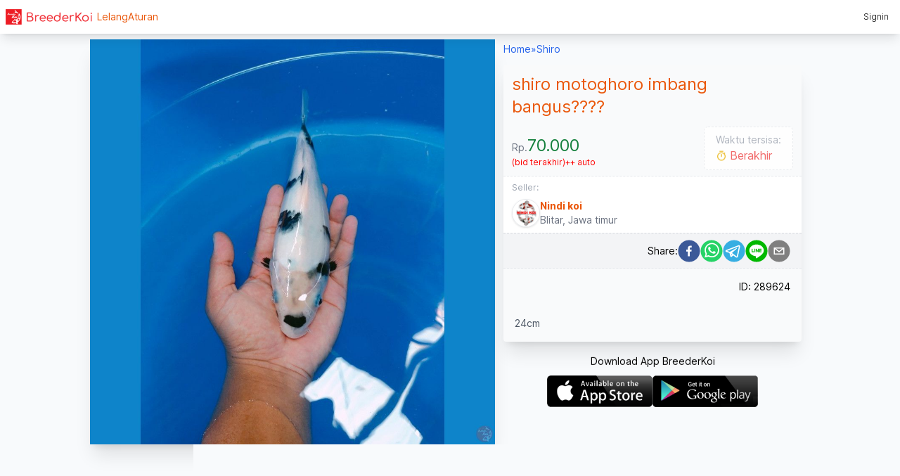

--- FILE ---
content_type: text/html; charset=utf-8
request_url: https://breederkoi.com/shiro/shiro-motoghoro-imbang-bangus~289624
body_size: 7941
content:
<!DOCTYPE html><html lang="id"><head><meta charSet="utf-8"/><meta name="viewport" content="width=device-width, initial-scale=1, maximum-scale=1"/><link rel="preload" href="/_next/static/media/c9a5bc6a7c948fb0-s.p.woff2" as="font" crossorigin="" type="font/woff2"/><link rel="stylesheet" href="/_next/static/css/e75305b3a1bf08d9.css" data-precedence="next"/><link rel="preload" as="script" fetchPriority="low" href="/_next/static/chunks/webpack-9f244e4ab44550df.js"/><script src="/_next/static/chunks/fd9d1056-2057d1aeeaa5ee14.js" async=""></script><script src="/_next/static/chunks/472-b74cbfbc24c4373e.js" async=""></script><script src="/_next/static/chunks/main-app-ce281d8555633725.js" async=""></script><script src="/_next/static/chunks/749-ddff94bbe62ec177.js" async=""></script><script src="/_next/static/chunks/app/layout-54a964886ee0e1dc.js" async=""></script><script src="/_next/static/chunks/945-90b6d1d3b19e15e6.js" async=""></script><script src="/_next/static/chunks/62-3c0202cc7ab4e827.js" async=""></script><script src="/_next/static/chunks/app/(main)/%5Bcategory%5D/%5B...slug%5D/page-9bb1929542cfecac.js" async=""></script><script src="/_next/static/chunks/bc9c3264-491594eec2b05e43.js" async=""></script><script src="/_next/static/chunks/9081a741-6ea76b9d3aeffd50.js" async=""></script><script src="/_next/static/chunks/app/(seller)/layout-b9b7da9eb5fabc18.js" async=""></script><script src="/_next/static/chunks/app/(main)/error-584aadfd1b6dc4d9.js" async=""></script><link rel="preload" href="https://www.googletagmanager.com/gtag/js?id=G-CPMXGGFHDF" as="script"/><link rel="preload" href="https://pagead2.googlesyndication.com/pagead/js/adsbygoogle.js?client=ca-pub-7286380482861875" as="script"/><title>Lelang Koi shiro motoghoro imbang bangus???? ~ Nindi koi</title><meta name="description" content="24cm"/><meta name="robots" content="index, follow, nocache"/><meta name="googlebot" content="index, follow"/><link rel="canonical" href="https://breederkoi.com/shiro/shiro-motoghoro-imbang-bangus~289624"/><meta property="og:title" content="Lelang Koi shiro motoghoro imbang bangus???? ~ Nindi koi"/><meta property="og:description" content="24cm by Nindi koi"/><meta property="og:url" content="https://breederkoi.com/shiro/shiro-motoghoro-imbang-bangus~289624"/><meta property="og:image" content="https://storage.googleapis.com/breederkoi/item/289624/347052/large/yJByKUqL.jpg"/><meta name="twitter:card" content="summary_large_image"/><meta name="twitter:title" content="Lelang Koi shiro motoghoro imbang bangus???? ~ Nindi koi"/><meta name="twitter:description" content="24cm by Nindi koi"/><meta name="twitter:image" content="https://storage.googleapis.com/breederkoi/item/289624/347052/large/yJByKUqL.jpg"/><link rel="shortcut icon" href="/logo.png"/><link rel="icon" href="/favicon.ico"/><link rel="apple-touch-icon" href="/logo.png"/><meta name="next-size-adjust"/><script src="/_next/static/chunks/polyfills-c67a75d1b6f99dc8.js" noModule=""></script></head><body class="__className_e66fe9"><div class="w-full min-h-screen flex-1 flex flex-col bg-slate-50"><!--$--><header class="fixed z-20 w-full h-12 flex gap-3 items-center px-2 text-sm font-light bg-white shadow-lg"><a href="/"><picture><img src="/logo-header.png" alt="BreederKoi" width="130"/></picture></a><div class="flex-1 flex gap-3 font-normal text-orange-600"><a href="/auction">Lelang</a><a href="/rule">Aturan</a></div><!--$!--><template data-dgst="NEXT_DYNAMIC_NO_SSR_CODE"></template><!--/$--></header><!--/$--><main class="flex-1 flex flex-col items-center justify-between mt-12"><div class="flex-1 flex max-w-5xl w-full"><div class="flex flex-col flex-1"><article class="w-full flex flex-col gap-1 sm:flex-row"><div class="max-w-xl w-full sm:mt-2 aspect-square"><picture><img src="https://storage.googleapis.com/breederkoi/item/289624/347052/large/yJByKUqL.jpg" alt="shiro motoghoro imbang bangus????" class="shadow-xl"/></picture></div><div class="flex-1 text-sm sm:px-3 flex flex-col"><nav class="text-blue-600"><ol class="flex gap-1 p-3 sm:px-0"><li><a class="hover:text-orange-600" href="/">Home</a></li><li>»</li><li><a class="hover:text-orange-600" href="/shiro">Shiro</a></li></ol></nav><div class="bg-gray-50 order shadow-xl rounded"><h1 class="text-2xl text-orange-600 p-3">shiro motoghoro imbang bangus????</h1><div class="flex items-center px-3"><div class="flex-1 text-gray-500 text-sm flex flex-col gap-2 items-baseline"><div class="flex items-baseline"><div>Rp.</div><div class="text-2xl text-green-700">70.000</div></div><div class="text-primary text-xs flex gap-2 justify-between">(bid terakhir)<div class="text-xs">++<!-- --> auto</div></div></div><div class="animate-pulse mb-2 px-4 py-2 text-black bg-white border border-dashed rounded-md"><div class="text-gray-400 text-sm">Waktu tersisa:</div><div class="flex items-center text-base"><svg stroke="currentColor" fill="currentColor" stroke-width="0" viewBox="0 0 24 24" class="mr-1 text-yellow-500 animate-bounce mt-1" height="1em" width="1em" xmlns="http://www.w3.org/2000/svg"><path d="M17.6177 5.9681L19.0711 4.51472L20.4853 5.92893L19.0319 7.38231C20.2635 8.92199 21 10.875 21 13C21 17.9706 16.9706 22 12 22C7.02944 22 3 17.9706 3 13C3 8.02944 7.02944 4 12 4C14.125 4 16.078 4.73647 17.6177 5.9681ZM12 20C15.866 20 19 16.866 19 13C19 9.13401 15.866 6 12 6C8.13401 6 5 9.13401 5 13C5 16.866 8.13401 20 12 20ZM11 8H13V14H11V8ZM8 1H16V3H8V1Z"></path></svg><!--$!--><template data-dgst="NEXT_DYNAMIC_NO_SSR_CODE"></template><!--/$--></div></div></div><div class="border-t border-b border-dashed"><a class="group flex cursor-pointer bg-white items-end px-3 py-2 hover:bg-green-50 " href="/seller/nindi-koi~16553"><div class="flex-1 items-end"><div class="text-gray-400 text-xs mb-2">Seller:</div><div class="flex items-center gap-2"><picture><img src="https://storage.googleapis.com/breederkoi/user/16553/avatar/PAs57Yph.jpg" alt="Nindi koi" class="w-[40px] h-[40px]  border shadow group-hover:shadow-xl rounded-full overflow-hidden"/></picture><div><div class="font-bold text-orange-600 group-hover:text-primary">Nindi koi</div><div class="text-gray-500">Blitar<!-- -->, <!-- -->Jawa timur</div></div></div></div></a></div><!--$!--><template data-dgst="NEXT_DYNAMIC_NO_SSR_CODE"></template><!--/$--><div class="text-right p-4 ">ID: <!-- -->289624</div><div class="p-4 whitespace-pre-wrap leading-5 text-gray-600">24cm</div></div><div class="my-5 flex flex-col justify-center items-center"><div class="pb-2 animate-bounce">Download App BreederKoi</div><div class="flex gap-3"><a href="https://itunes.apple.com/us/app/breederkoi/id1369166453" target="new"><picture><img src="https://storage.googleapis.com/breederkoi/appstore.png" width="150" height="45" alt="BreederKoi on App Store" class="hover:shadow-xl"/></picture></a><a href="https://play.google.com/store/apps/details?id=com.breederkoi" target="new"><picture><img src="https://storage.googleapis.com/breederkoi/playstore.png" width="150" height="45" alt="BreederKoi on Google Play" class="hover:shadow-xl"/></picture></a></div></div></div></article><div class="w-full flex justify-center items-center"><div class="px-3"><!--$!--><template data-dgst="NEXT_DYNAMIC_NO_SSR_CODE"></template><!--/$--></div></div></div></div></main><!--$--><footer class="flex justify-center"><div class="w-full max-w-5xl flex gap-4 items-center justify-between p-2 text-xs font-light"><a class="flex gap-1 items-center" href="/"><picture><img src="/logo-xs.png" alt="BreederKoi" width="32" height="32" class="shadow rounded-full"/></picture><div class="flex flex-col leading-4"><div>BreederKoi</div><div class="text-[10px] flex gap-1">©2023 <span class="hidden sm:flex">v.3.0</span></div></div></a><div class="text-gray-300">|</div><div class="flex-1 flex text-[11px] gap-2 sm:gap-5"><a class="cursor-pointer text-gray-500 hover:text-primary" href="/about">About</a><a class="cursor-pointer text-gray-500 hover:text-primary" href="/contact">Contact</a></div><div class="flex items-center text-[11px] gap-2"><a class="cursor-pointer text-gray-500 hover:text-primary" href="/term">Terms <span class="hidden sm:inline-block">of Use</span></a><a class="cursor-pointer text-gray-500 hover:text-primary" href="/privacy">Privacy <span class="hidden sm:inline-block">Policy</span></a></div></div></footer><!--/$--></div><script src="/_next/static/chunks/webpack-9f244e4ab44550df.js" async=""></script><script>(self.__next_f=self.__next_f||[]).push([0]);self.__next_f.push([2,null])</script><script>self.__next_f.push([1,"1:HL[\"/_next/static/media/c9a5bc6a7c948fb0-s.p.woff2\",\"font\",{\"crossOrigin\":\"\",\"type\":\"font/woff2\"}]\n2:HL[\"/_next/static/css/e75305b3a1bf08d9.css\",\"style\"]\n0:\"$L3\"\n"])</script><script>self.__next_f.push([1,"4:I[3728,[],\"\"]\n6:I[9928,[],\"\"]\n7:I[5474,[\"749\",\"static/chunks/749-ddff94bbe62ec177.js\",\"185\",\"static/chunks/app/layout-54a964886ee0e1dc.js\"],\"\"]\n8:I[6954,[],\"\"]\n9:I[7264,[],\"\"]\na:\"$Sreact.suspense\"\nb:I[8326,[\"945\",\"static/chunks/945-90b6d1d3b19e15e6.js\",\"62\",\"static/chunks/62-3c0202cc7ab4e827.js\",\"18\",\"static/chunks/app/(main)/%5Bcategory%5D/%5B...slug%5D/page-9bb1929542cfecac.js\"],\"\"]\nc:I[9167,[\"945\",\"static/chunks/945-90b6d1d3b19e15e6.js\",\"62\",\"static/chunks/62-3c0202cc7ab4e827.js\",\"18\",\"static/chunks/ap"])</script><script>self.__next_f.push([1,"p/(main)/%5Bcategory%5D/%5B...slug%5D/page-9bb1929542cfecac.js\"],\"NoSSR\"]\nd:I[5425,[\"582\",\"static/chunks/bc9c3264-491594eec2b05e43.js\",\"420\",\"static/chunks/9081a741-6ea76b9d3aeffd50.js\",\"945\",\"static/chunks/945-90b6d1d3b19e15e6.js\",\"749\",\"static/chunks/749-ddff94bbe62ec177.js\",\"682\",\"static/chunks/app/(seller)/layout-b9b7da9eb5fabc18.js\"],\"\"]\ne:I[7432,[\"279\",\"static/chunks/app/(main)/error-584aadfd1b6dc4d9.js\"],\"\"]\n12:I[3994,[\"749\",\"static/chunks/749-ddff94bbe62ec177.js\",\"185\",\"static/chunks/app/layout-54a9"])</script><script>self.__next_f.push([1,"64886ee0e1dc.js\"],\"\"]\nf:[\"category\",\"shiro\",\"d\"]\n"])</script><script>self.__next_f.push([1,"3:[[[\"$\",\"link\",\"0\",{\"rel\":\"stylesheet\",\"href\":\"/_next/static/css/e75305b3a1bf08d9.css\",\"precedence\":\"next\",\"crossOrigin\":\"$undefined\"}]],[\"$\",\"$L4\",null,{\"buildId\":\"q4HO5zoc5F2pftQfs1FhP\",\"assetPrefix\":\"\",\"initialCanonicalUrl\":\"/shiro/shiro-motoghoro-imbang-bangus~289624\",\"initialTree\":[\"\",{\"children\":[\"(main)\",{\"children\":[[\"category\",\"shiro\",\"d\"],{\"children\":[[\"slug\",\"shiro-motoghoro-imbang-bangus~289624\",\"c\"],{\"children\":[\"__PAGE__\",{}]}]}]}]},\"$undefined\",\"$undefined\",true],\"initialHead\":[false,\"$L5\"],\"globalErrorComponent\":\"$6\",\"children\":[null,[\"$\",\"html\",null,{\"lang\":\"id\",\"children\":[\"$\",\"body\",null,{\"className\":\"__className_e66fe9\",\"children\":[[\"$\",\"$L7\",null,{\"children\":[\"$\",\"$L8\",null,{\"parallelRouterKey\":\"children\",\"segmentPath\":[\"children\"],\"loading\":\"$undefined\",\"loadingStyles\":\"$undefined\",\"loadingScripts\":\"$undefined\",\"hasLoading\":false,\"error\":\"$undefined\",\"errorStyles\":\"$undefined\",\"errorScripts\":\"$undefined\",\"template\":[\"$\",\"$L9\",null,{}],\"templateStyles\":\"$undefined\",\"templateScripts\":\"$undefined\",\"notFound\":[\"$\",\"div\",null,{\"className\":\"min-h-screen flex-1 flex flex-col bg-slate-50\",\"children\":[[\"$\",\"$a\",null,{\"fallback\":null,\"children\":[\"$\",\"header\",null,{\"className\":\"fixed z-20 w-full h-12 flex gap-3 items-center px-2 text-sm font-light bg-white shadow-lg\",\"children\":[[\"$\",\"$Lb\",null,{\"prefetch\":false,\"href\":\"/\",\"children\":[\"$\",\"picture\",null,{\"children\":[\"$\",\"img\",null,{\"src\":\"/logo-header.png\",\"alt\":\"BreederKoi\",\"width\":\"130\"}]}]}],[\"$\",\"div\",null,{\"className\":\"flex-1 flex gap-3 font-normal text-orange-600\",\"children\":[[\"$\",\"$Lb\",null,{\"prefetch\":false,\"href\":\"/auction\",\"children\":\"Lelang\"}],[\"$\",\"$Lb\",null,{\"prefetch\":false,\"href\":\"/rule\",\"children\":\"Aturan\"}]]}],[\"$\",\"$a\",null,{\"fallback\":null,\"children\":[\"$\",\"$Lc\",null,{\"children\":[\"$\",\"$Ld\",null,{}]}]}]]}]}],[\"$\",\"main\",null,{\"className\":\"flex-1 flex flex-col items-center justify-between\",\"children\":[\"$\",\"div\",null,{\"className\":\"flex-1 max-w-5xl w-full flex items-center justify-center\",\"children\":\"Not Found\"}]}],[\"$\",\"$a\",null,{\"fallback\":null,\"children\":[\"$\",\"footer\",null,{\"className\":\"flex justify-center\",\"children\":[\"$\",\"div\",null,{\"className\":\"w-full max-w-5xl flex gap-4 items-center justify-between p-2 text-xs font-light\",\"children\":[[\"$\",\"$Lb\",null,{\"prefetch\":true,\"href\":\"/\",\"className\":\"flex gap-1 items-center\",\"children\":[[\"$\",\"picture\",null,{\"children\":[\"$\",\"img\",null,{\"src\":\"/logo-xs.png\",\"alt\":\"BreederKoi\",\"width\":32,\"height\":32,\"className\":\"shadow rounded-full\"}]}],[\"$\",\"div\",null,{\"className\":\"flex flex-col leading-4\",\"children\":[[\"$\",\"div\",null,{\"children\":\"BreederKoi\"}],[\"$\",\"div\",null,{\"className\":\"text-[10px] flex gap-1\",\"children\":[\"©2023 \",[\"$\",\"span\",null,{\"className\":\"hidden sm:flex\",\"children\":\"v.3.0\"}]]}]]}]]}],[\"$\",\"div\",null,{\"className\":\"text-gray-300\",\"children\":\"|\"}],[\"$\",\"div\",null,{\"className\":\"flex-1 flex text-[11px] gap-2 sm:gap-5\",\"children\":[[\"$\",\"$Lb\",null,{\"prefetch\":false,\"href\":\"/about\",\"className\":\"cursor-pointer text-gray-500 hover:text-primary\",\"children\":\"About\"}],[\"$\",\"$Lb\",null,{\"prefetch\":false,\"href\":\"/contact\",\"className\":\"cursor-pointer text-gray-500 hover:text-primary\",\"children\":\"Contact\"}]]}],[\"$\",\"div\",null,{\"className\":\"flex items-center text-[11px] gap-2\",\"children\":[[\"$\",\"$Lb\",null,{\"prefetch\":false,\"href\":\"/term\",\"className\":\"cursor-pointer text-gray-500 hover:text-primary\",\"children\":[\"Terms \",[\"$\",\"span\",null,{\"className\":\"hidden sm:inline-block\",\"children\":\"of Use\"}]]}],[\"$\",\"$Lb\",null,{\"prefetch\":false,\"href\":\"/privacy\",\"className\":\"cursor-pointer text-gray-500 hover:text-primary\",\"children\":[\"Privacy \",[\"$\",\"span\",null,{\"className\":\"hidden sm:inline-block\",\"children\":\"Policy\"}]]}]]}]]}]}]}]]}],\"notFoundStyles\":[],\"childProp\":{\"current\":[null,[\"$\",\"div\",null,{\"className\":\"w-full min-h-screen flex-1 flex flex-col bg-slate-50\",\"children\":[[\"$\",\"$a\",null,{\"fallback\":null,\"children\":[\"$\",\"header\",null,{\"className\":\"fixed z-20 w-full h-12 flex gap-3 items-center px-2 text-sm font-light bg-white shadow-lg\",\"children\":[[\"$\",\"$Lb\",null,{\"prefetch\":false,\"href\":\"/\",\"children\":[\"$\",\"picture\",null,{\"children\":[\"$\",\"img\",null,{\"src\":\"/logo-header.png\",\"alt\":\"BreederKoi\",\"width\":\"130\"}]}]}],[\"$\",\"div\",null,{\"className\":\"flex-1 flex gap-3 font-normal text-orange-600\",\"children\":[[\"$\",\"$Lb\",null,{\"prefetch\":false,\"href\":\"/auction\",\"children\":\"Lelang\"}],[\"$\",\"$Lb\",null,{\"prefetch\":false,\"href\":\"/rule\",\"children\":\"Aturan\"}]]}],[\"$\",\"$a\",null,{\"fallback\":null,\"children\":[\"$\",\"$Lc\",null,{\"children\":[\"$\",\"$Ld\",null,{}]}]}]]}]}],[\"$\",\"main\",null,{\"className\":\"flex-1 flex flex-col items-center justify-between mt-12\",\"children\":[\"$\",\"div\",null,{\"className\":\"flex-1 flex max-w-5xl w-full\",\"children\":[\"$\",\"$L8\",null,{\"parallelRouterKey\":\"children\",\"segmentPath\":[\"children\",\"(main)\",\"children\"],\"loading\":\"$undefined\",\"loadingStyles\":\"$undefined\",\"loadingScripts\":\"$undefined\",\"hasLoading\":false,\"error\":\"$e\",\"errorStyles\":[],\"errorScripts\":[],\"template\":[\"$\",\"$L9\",null,{}],\"templateStyles\":\"$undefined\",\"templateScripts\":\"$undefined\",\"notFound\":\"$undefined\",\"notFoundStyles\":\"$undefined\",\"childProp\":{\"current\":[\"$\",\"$L8\",null,{\"parallelRouterKey\":\"children\",\"segmentPath\":[\"children\",\"(main)\",\"children\",[\"category\",\"shiro\",\"d\"],\"children\"],\"loading\":\"$undefined\",\"loadingStyles\":\"$undefined\",\"loadingScripts\":\"$undefined\",\"hasLoading\":false,\"error\":\"$undefined\",\"errorStyles\":\"$undefined\",\"errorScripts\":\"$undefined\",\"template\":[\"$\",\"$L9\",null,{}],\"templateStyles\":\"$undefined\",\"templateScripts\":\"$undefined\",\"notFound\":\"$undefined\",\"notFoundStyles\":\"$undefined\",\"childProp\":{\"current\":[\"$\",\"$L8\",null,{\"parallelRouterKey\":\"children\",\"segmentPath\":[\"children\",\"(main)\",\"children\",\"$f\",\"children\",[\"slug\",\"shiro-motoghoro-imbang-bangus~289624\",\"c\"],\"children\"],\"loading\":\"$undefined\",\"loadingStyles\":\"$undefined\",\"loadingScripts\":\"$undefined\",\"hasLoading\":false,\"error\":\"$undefined\",\"errorStyles\":\"$undefined\",\"errorScripts\":\"$undefined\",\"template\":[\"$\",\"$L9\",null,{}],\"templateStyles\":\"$undefined\",\"templateScripts\":\"$undefined\",\"notFound\":\"$undefined\",\"notFoundStyles\":\"$undefined\",\"childProp\":{\"current\":[\"$L10\",\"$L11\",null],\"segment\":\"__PAGE__\"},\"styles\":null}],\"segment\":[\"slug\",\"shiro-motoghoro-imbang-bangus~289624\",\"c\"]},\"styles\":null}],\"segment\":[\"category\",\"shiro\",\"d\"]},\"styles\":null}]}]}],[\"$\",\"$a\",null,{\"fallback\":null,\"children\":[\"$\",\"footer\",null,{\"className\":\"flex justify-center\",\"children\":[\"$\",\"div\",null,{\"className\":\"w-full max-w-5xl flex gap-4 items-center justify-between p-2 text-xs font-light\",\"children\":[[\"$\",\"$Lb\",null,{\"prefetch\":true,\"href\":\"/\",\"className\":\"flex gap-1 items-center\",\"children\":[[\"$\",\"picture\",null,{\"children\":[\"$\",\"img\",null,{\"src\":\"/logo-xs.png\",\"alt\":\"BreederKoi\",\"width\":32,\"height\":32,\"className\":\"shadow rounded-full\"}]}],[\"$\",\"div\",null,{\"className\":\"flex flex-col leading-4\",\"children\":[[\"$\",\"div\",null,{\"children\":\"BreederKoi\"}],[\"$\",\"div\",null,{\"className\":\"text-[10px] flex gap-1\",\"children\":[\"©2023 \",[\"$\",\"span\",null,{\"className\":\"hidden sm:flex\",\"children\":\"v.3.0\"}]]}]]}]]}],[\"$\",\"div\",null,{\"className\":\"text-gray-300\",\"children\":\"|\"}],[\"$\",\"div\",null,{\"className\":\"flex-1 flex text-[11px] gap-2 sm:gap-5\",\"children\":[[\"$\",\"$Lb\",null,{\"prefetch\":false,\"href\":\"/about\",\"className\":\"cursor-pointer text-gray-500 hover:text-primary\",\"children\":\"About\"}],[\"$\",\"$Lb\",null,{\"prefetch\":false,\"href\":\"/contact\",\"className\":\"cursor-pointer text-gray-500 hover:text-primary\",\"children\":\"Contact\"}]]}],[\"$\",\"div\",null,{\"className\":\"flex items-center text-[11px] gap-2\",\"children\":[[\"$\",\"$Lb\",null,{\"prefetch\":false,\"href\":\"/term\",\"className\":\"cursor-pointer text-gray-500 hover:text-primary\",\"children\":[\"Terms \",[\"$\",\"span\",null,{\"className\":\"hidden sm:inline-block\",\"children\":\"of Use\"}]]}],[\"$\",\"$Lb\",null,{\"prefetch\":false,\"href\":\"/privacy\",\"className\":\"cursor-pointer text-gray-500 hover:text-primary\",\"children\":[\"Privacy \",[\"$\",\"span\",null,{\"className\":\"hidden sm:inline-block\",\"children\":\"Policy\"}]]}]]}]]}]}]}]]}],null],\"segment\":\"(main)\"},\"styles\":null}]}],[\"$\",\"$L12\",null,{\"src\":\"https://www.googletagmanager.com/gtag/js?id=G-CPMXGGFHDF\"}],[\"$\",\"$L12\",null,{\"id\":\"google-analytics\",\"children\":\"\\n          window.dataLayer = window.dataLayer || [];\\n          function gtag(){dataLayer.push(arguments);}\\n          gtag('js', new Date());\\n \\n          gtag('config', 'G-CPMXGGFHDF');\\n        \"}],[\"$\",\"$L12\",null,{\"async\":true,\"src\":\"https://pagead2.googlesyndication.com/pagead/js/adsbygoogle.js?client=ca-pub-7286380482861875\",\"crossorigin\":\"anonymous\"}]]}]}],null]}]]\n"])</script><script>self.__next_f.push([1,"13:I[7534,[\"945\",\"static/chunks/945-90b6d1d3b19e15e6.js\",\"62\",\"static/chunks/62-3c0202cc7ab4e827.js\",\"18\",\"static/chunks/app/(main)/%5Bcategory%5D/%5B...slug%5D/page-9bb1929542cfecac.js\"],\"\"]\n14:I[6731,[\"945\",\"static/chunks/945-90b6d1d3b19e15e6.js\",\"62\",\"static/chunks/62-3c0202cc7ab4e827.js\",\"18\",\"static/chunks/app/(main)/%5Bcategory%5D/%5B...slug%5D/page-9bb1929542cfecac.js\"],\"\"]\n15:I[6938,[\"945\",\"static/chunks/945-90b6d1d3b19e15e6.js\",\"62\",\"static/chunks/62-3c0202cc7ab4e827.js\",\"18\",\"static/chunks/app/(ma"])</script><script>self.__next_f.push([1,"in)/%5Bcategory%5D/%5B...slug%5D/page-9bb1929542cfecac.js\"],\"\"]\n"])</script><script>self.__next_f.push([1,"11:[\"$\",\"div\",null,{\"className\":\"flex flex-col flex-1\",\"children\":[[\"$\",\"article\",null,{\"className\":\"w-full flex flex-col gap-1 sm:flex-row\",\"children\":[[\"$\",\"div\",null,{\"className\":\"max-w-xl w-full sm:mt-2 aspect-square\",\"children\":[\"$\",\"picture\",null,{\"children\":[\"$\",\"img\",null,{\"src\":\"https://storage.googleapis.com/breederkoi/item/289624/347052/large/yJByKUqL.jpg\",\"alt\":\"shiro motoghoro imbang bangus????\",\"className\":\"shadow-xl\"}]}]}],[\"$\",\"div\",null,{\"className\":\"flex-1 text-sm sm:px-3 flex flex-col\",\"children\":[[\"$\",\"nav\",null,{\"className\":\"text-blue-600\",\"children\":[\"$\",\"ol\",null,{\"className\":\"flex gap-1 p-3 sm:px-0\",\"children\":[[\"$\",\"li\",null,{\"children\":[\"$\",\"$Lb\",null,{\"href\":\"/\",\"className\":\"hover:text-orange-600\",\"children\":\"Home\"}]}],[\"$\",\"li\",null,{\"children\":\"»\"}],[\"$\",\"li\",null,{\"children\":[\"$\",\"$Lb\",null,{\"prefetch\":false,\"href\":\"/shiro\",\"className\":\"hover:text-orange-600\",\"children\":\"Shiro\"}]}]]}]}],[\"$\",\"div\",null,{\"className\":\"bg-gray-50 order shadow-xl rounded\",\"children\":[[\"$\",\"h1\",null,{\"className\":\"text-2xl text-orange-600 p-3\",\"children\":\"shiro motoghoro imbang bangus????\"}],[\"$\",\"div\",null,{\"className\":\"flex items-center px-3\",\"children\":[[\"$\",\"div\",null,{\"className\":\"flex-1 text-gray-500 text-sm flex flex-col gap-2 items-baseline\",\"children\":[[\"$\",\"div\",null,{\"className\":\"flex items-baseline\",\"children\":[[\"$\",\"div\",null,{\"children\":\"Rp.\"}],[\"$\",\"div\",null,{\"className\":\"text-2xl text-green-700\",\"children\":\"70.000\"}]]}],[\"$\",\"div\",null,{\"className\":\"text-primary text-xs flex gap-2 justify-between\",\"children\":[\"(bid terakhir)\",[\"$\",\"div\",null,{\"className\":\"text-xs\",\"children\":[\"++\",\" auto\"]}]]}]]}],[\"$\",\"div\",null,{\"className\":\"animate-pulse mb-2 px-4 py-2 text-black bg-white border border-dashed rounded-md\",\"children\":[[\"$\",\"div\",null,{\"className\":\"text-gray-400 text-sm\",\"children\":\"Waktu tersisa:\"}],[\"$\",\"div\",null,{\"className\":\"flex items-center text-base\",\"children\":[[\"$\",\"svg\",null,{\"stroke\":\"currentColor\",\"fill\":\"currentColor\",\"strokeWidth\":\"0\",\"viewBox\":\"0 0 24 24\",\"className\":\"mr-1 text-yellow-500 animate-bounce mt-1\",\"children\":[\"$undefined\",[[\"$\",\"path\",\"0\",{\"d\":\"M17.6177 5.9681L19.0711 4.51472L20.4853 5.92893L19.0319 7.38231C20.2635 8.92199 21 10.875 21 13C21 17.9706 16.9706 22 12 22C7.02944 22 3 17.9706 3 13C3 8.02944 7.02944 4 12 4C14.125 4 16.078 4.73647 17.6177 5.9681ZM12 20C15.866 20 19 16.866 19 13C19 9.13401 15.866 6 12 6C8.13401 6 5 9.13401 5 13C5 16.866 8.13401 20 12 20ZM11 8H13V14H11V8ZM8 1H16V3H8V1Z\",\"children\":\"$undefined\"}]]],\"style\":{\"color\":\"$undefined\"},\"height\":\"1em\",\"width\":\"1em\",\"xmlns\":\"http://www.w3.org/2000/svg\"}],[\"$\",\"$a\",null,{\"fallback\":null,\"children\":[\"$\",\"$Lc\",null,{\"children\":[\"$\",\"$L13\",null,{\"expiryTimestamp\":\"2024-06-11T20:00:59+07:00\"}]}]}]]}]]}]]}],[\"$\",\"div\",null,{\"className\":\"border-t border-b border-dashed\",\"children\":[\"$\",\"$Lb\",null,{\"prefetch\":false,\"href\":\"/seller/nindi-koi~16553\",\"className\":\"group flex cursor-pointer bg-white items-end px-3 py-2 hover:bg-green-50 \",\"children\":[[\"$\",\"div\",null,{\"className\":\"flex-1 items-end\",\"children\":[[\"$\",\"div\",null,{\"className\":\"text-gray-400 text-xs mb-2\",\"children\":\"Seller:\"}],[\"$\",\"div\",null,{\"className\":\"flex items-center gap-2\",\"children\":[[\"$\",\"picture\",null,{\"children\":[\"$\",\"img\",null,{\"src\":\"https://storage.googleapis.com/breederkoi/user/16553/avatar/PAs57Yph.jpg\",\"alt\":\"Nindi koi\",\"className\":\"w-[40px] h-[40px]  border shadow group-hover:shadow-xl rounded-full overflow-hidden\"}]}],[\"$\",\"div\",null,{\"children\":[[\"$\",\"div\",null,{\"className\":\"font-bold text-orange-600 group-hover:text-primary\",\"children\":\"Nindi koi\"}],[\"$\",\"div\",null,{\"className\":\"text-gray-500\",\"children\":[\"Blitar\",\", \",\"Jawa timur\"]}]]}]]}]]}],null]}]}],null,[\"$\",\"$a\",null,{\"fallback\":null,\"children\":[\"$\",\"$Lc\",null,{\"children\":[\"$\",\"$L14\",null,{\"title\":\"Lelang Koi shiro motoghoro imbang bangus???? ~ Nindi koi\",\"url\":\"https://breederkoi.com/shiro/shiro-motoghoro-imbang-bangus~289624\",\"seller\":\"Nindi koi\"}]}]}],[\"$\",\"div\",null,{\"className\":\"text-right p-4 \",\"children\":[\"ID: \",289624]}],[\"$\",\"div\",null,{\"className\":\"p-4 whitespace-pre-wrap leading-5 text-gray-600\",\"children\":\"24cm\"}]]}],[\"$\",\"div\",null,{\"className\":\"my-5 flex flex-col justify-center items-center\",\"children\":[[\"$\",\"div\",null,{\"className\":\"pb-2 animate-bounce\",\"children\":\"Download App BreederKoi\"}],[\"$\",\"div\",null,{\"className\":\"flex gap-3\",\"children\":[[\"$\",\"a\",null,{\"href\":\"https://itunes.apple.com/us/app/breederkoi/id1369166453\",\"target\":\"new\",\"children\":[\"$\",\"picture\",null,{\"children\":[\"$\",\"img\",null,{\"src\":\"https://storage.googleapis.com/breederkoi/appstore.png\",\"width\":\"150\",\"height\":\"45\",\"alt\":\"BreederKoi on App Store\",\"className\":\"hover:shadow-xl\"}]}]}],[\"$\",\"a\",null,{\"href\":\"https://play.google.com/store/apps/details?id=com.breederkoi\",\"target\":\"new\",\"children\":[\"$\",\"picture\",null,{\"children\":[\"$\",\"img\",null,{\"src\":\"https://storage.googleapis.com/breederkoi/playstore.png\",\"width\":\"150\",\"height\":\"45\",\"alt\":\"BreederKoi on Google Play\",\"className\":\"hover:shadow-xl\"}]}]}]]}]]}]]}]]}],[\"$\",\"div\",null,{\"className\":\"w-full flex justify-center items-center\",\"children\":[\"$\",\"div\",null,{\"className\":\"px-3\",\"children\":[\"$\",\"$a\",null,{\"fallback\":null,\"children\":[\"$\",\"$Lc\",null,{\"children\":[\"$\",\"$L15\",null,{\"style\":{\"display\":\"inline-block\",\"width\":728,\"height\":90},\"data-ad-slot\":\"5828468832\"}]}]}]}]}]]}]\n"])</script><script>self.__next_f.push([1,"5:[[\"$\",\"meta\",\"0\",{\"name\":\"viewport\",\"content\":\"width=device-width, initial-scale=1, maximum-scale=1\"}],[\"$\",\"meta\",\"1\",{\"charSet\":\"utf-8\"}],[\"$\",\"title\",\"2\",{\"children\":\"Lelang Koi shiro motoghoro imbang bangus???? ~ Nindi koi\"}],[\"$\",\"meta\",\"3\",{\"name\":\"description\",\"content\":\"24cm\"}],[\"$\",\"meta\",\"4\",{\"name\":\"robots\",\"content\":\"index, follow, nocache\"}],[\"$\",\"meta\",\"5\",{\"name\":\"googlebot\",\"content\":\"index, follow\"}],[\"$\",\"link\",\"6\",{\"rel\":\"canonical\",\"href\":\"https://breederkoi.com/shiro/shiro-motoghoro-imbang-bangus~289624\"}],[\"$\",\"meta\",\"7\",{\"property\":\"og:title\",\"content\":\"Lelang Koi shiro motoghoro imbang bangus???? ~ Nindi koi\"}],[\"$\",\"meta\",\"8\",{\"property\":\"og:description\",\"content\":\"24cm by Nindi koi\"}],[\"$\",\"meta\",\"9\",{\"property\":\"og:url\",\"content\":\"https://breederkoi.com/shiro/shiro-motoghoro-imbang-bangus~289624\"}],[\"$\",\"meta\",\"10\",{\"property\":\"og:image\",\"content\":\"https://storage.googleapis.com/breederkoi/item/289624/347052/large/yJByKUqL.jpg\"}],[\"$\",\"meta\",\"11\",{\"name\":\"twitter:card\",\"content\":\"summary_large_image\"}],[\"$\",\"meta\",\"12\",{\"name\":\"twitter:title\",\"content\":\"Lelang Koi shiro motoghoro imbang bangus???? ~ Nindi koi\"}],[\"$\",\"meta\",\"13\",{\"name\":\"twitter:description\",\"content\":\"24cm by Nindi koi\"}],[\"$\",\"meta\",\"14\",{\"name\":\"twitter:image\",\"content\":\"https://storage.googleapis.com/breederkoi/item/289624/347052/large/yJByKUqL.jpg\"}],[\"$\",\"link\",\"15\",{\"rel\":\"shortcut icon\",\"href\":\"/logo.png\"}],[\"$\",\"link\",\"16\",{\"rel\":\"icon\",\"href\":\"/favicon.ico\"}],[\"$\",\"link\",\"17\",{\"rel\":\"apple-touch-icon\",\"href\":\"/logo.png\"}],[\"$\",\"meta\",\"18\",{\"name\":\"next-size-adjust\"}]]\n"])</script><script>self.__next_f.push([1,"10:null\n"])</script><script>self.__next_f.push([1,""])</script></body></html>

--- FILE ---
content_type: text/html; charset=utf-8
request_url: https://www.google.com/recaptcha/api2/aframe
body_size: 225
content:
<!DOCTYPE HTML><html><head><meta http-equiv="content-type" content="text/html; charset=UTF-8"></head><body><script nonce="_vbI9z-w-zqNiGT_LMLKsQ">/** Anti-fraud and anti-abuse applications only. See google.com/recaptcha */ try{var clients={'sodar':'https://pagead2.googlesyndication.com/pagead/sodar?'};window.addEventListener("message",function(a){try{if(a.source===window.parent){var b=JSON.parse(a.data);var c=clients[b['id']];if(c){var d=document.createElement('img');d.src=c+b['params']+'&rc='+(localStorage.getItem("rc::a")?sessionStorage.getItem("rc::b"):"");window.document.body.appendChild(d);sessionStorage.setItem("rc::e",parseInt(sessionStorage.getItem("rc::e")||0)+1);localStorage.setItem("rc::h",'1769537007788');}}}catch(b){}});window.parent.postMessage("_grecaptcha_ready", "*");}catch(b){}</script></body></html>

--- FILE ---
content_type: application/javascript; charset=UTF-8
request_url: https://breederkoi.com/_next/static/chunks/app/(main)/%5Bcategory%5D/%5B...slug%5D/page-9bb1929542cfecac.js
body_size: 900
content:
(self.webpackChunk_N_E=self.webpackChunk_N_E||[]).push([[18,56],{1613:function(e,s,r){Promise.resolve().then(r.bind(r,6938)),Promise.resolve().then(r.bind(r,7534)),Promise.resolve().then(r.bind(r,6731)),Promise.resolve().then(r.t.bind(r,8326,23)),Promise.resolve().then(r.bind(r,9167))},7534:function(e,s,r){"use strict";r.r(s);var n=r(7437),t=r(2265),i=r(3300),l=r(4548),a=r.n(l);s.default=e=>{let{expiryTimestamp:s,onExpire:r}=e,[l,d]=(0,t.useState)(s),{seconds:c,minutes:o,hours:u,days:h,isRunning:f,restart:x}=(0,i.useTimer)({expiryTimestamp:a()(l),onExpire:r});return(0,t.useEffect)(()=>{l!==s&&(d(s),x(a()(s)))},[s,l,x]),f?h>=1?(0,n.jsxs)(n.Fragment,{children:[h," hari"]}):(0,n.jsxs)(n.Fragment,{children:[u<10?"0"+u:u,":",o<10?"0"+o:o,":",c<10?"0"+c:c]}):(0,n.jsx)("div",{className:"text-red-500",children:"Berakhir"})}},6938:function(e,s,r){"use strict";r.r(s),r.d(s,{default:function(){return Adsense}});var n=r(7437),t=r(2265);function Adsense(e){let s=(0,t.useRef)();return(0,t.useEffect)(()=>{var e;let r=null===(e=s.current)||void 0===e?void 0:e.childNodes.length;r||(()=>{try{(adsbygoogle=window.adsbygoogle||[]).push({})}catch(e){console.error("error ads======>",e.message)}})()},[]),(0,n.jsx)("div",{className:"w-full max-w-5xl justify-center items-center p-[1px] bg-slate-50",children:(0,n.jsx)("ins",{ref:s,className:"adsbygoogle",style:{display:"inline-block"},"data-ad-client":"ca-pub-7286380482861875","data-ad-slot":"5058613965",...e})})}},6731:function(e,s,r){"use strict";r.r(s),r.d(s,{default:function(){return ShareNow}});var n=r(7437),t=r(7022),i=r(9498),l=r(8166),a=r(6822),d=r(8436),c=r(819),o=r(3301),u=r(6654),h=r(6291),f=r(9659);function ShareNow(e){let{url:s="https://breederkoi.com",title:r="BreederKoi",seller:x="Seller",className:m="bg-gray-100 border-t border-b border-dashed"}=e;return(0,n.jsxs)("div",{className:"flex py-2 px-4 items-center justify-end gap-3 ".concat(m),children:["Share:",(0,n.jsxs)("div",{className:"flex gap-1",children:[(0,n.jsx)(t.Z,{url:s,quote:r,children:(0,n.jsx)(i.Z,{size:32,round:!0})}),(0,n.jsx)(l.Z,{url:s,title:r,separator:":: ",className:"",children:(0,n.jsx)(a.Z,{size:32,round:!0})}),(0,n.jsx)(d.Z,{url:s,title:r,className:"",children:(0,n.jsx)(c.Z,{size:32,round:!0})}),(0,n.jsx)(o.Z,{url:s,title:r,className:"",children:(0,n.jsx)(u.Z,{size:32,round:!0})}),(0,n.jsx)(h.Z,{url:s,subject:r,body:"Silahkan cek lelangan ".concat(x," di BreederKoi ~ ").concat(r),className:"",children:(0,n.jsx)(f.Z,{size:32,round:!0})})]})]})}}},function(e){e.O(0,[945,62,971,472,744],function(){return e(e.s=1613)}),_N_E=e.O()}]);

--- FILE ---
content_type: application/javascript; charset=UTF-8
request_url: https://breederkoi.com/_next/static/chunks/749-ddff94bbe62ec177.js
body_size: 11426
content:
(self.webpackChunk_N_E=self.webpackChunk_N_E||[]).push([[749],{9974:function(e,t,r){"use strict";var n=r(6314);Object.defineProperty(t,"__esModule",{value:!0}),t.BroadcastChannel=BroadcastChannel,t.apiBaseUrl=apiBaseUrl,t.fetchData=fetchData,t.now=now;var o=n(r(4001)),a=n(r(8104)),u=n(r(4662));function ownKeys(e,t){var r=Object.keys(e);if(Object.getOwnPropertySymbols){var n=Object.getOwnPropertySymbols(e);t&&(n=n.filter(function(t){return Object.getOwnPropertyDescriptor(e,t).enumerable})),r.push.apply(r,n)}return r}function _objectSpread(e){for(var t=1;t<arguments.length;t++){var r=null!=arguments[t]?arguments[t]:{};t%2?ownKeys(Object(r),!0).forEach(function(t){(0,a.default)(e,t,r[t])}):Object.getOwnPropertyDescriptors?Object.defineProperties(e,Object.getOwnPropertyDescriptors(r)):ownKeys(Object(r)).forEach(function(t){Object.defineProperty(e,t,Object.getOwnPropertyDescriptor(r,t))})}return e}function fetchData(e,t,r){return _fetchData.apply(this,arguments)}function _fetchData(){return(_fetchData=(0,u.default)(o.default.mark(function _callee(e,t,r){var n,a,u,s,c,l,f,p,d,h=arguments;return o.default.wrap(function(o){for(;;)switch(o.prev=o.next){case 0:return a=(n=h.length>3&&void 0!==h[3]?h[3]:{}).ctx,s=void 0===(u=n.req)?null==a?void 0:a.req:u,c="".concat(apiBaseUrl(t),"/").concat(e),o.prev=2,f={headers:_objectSpread({"Content-Type":"application/json"},null!=s&&null!==(l=s.headers)&&void 0!==l&&l.cookie?{cookie:s.headers.cookie}:{})},null!=s&&s.body&&(f.body=JSON.stringify(s.body),f.method="POST"),o.next=7,fetch(c,f);case 7:return p=o.sent,o.next=10,p.json();case 10:if(d=o.sent,p.ok){o.next=13;break}throw d;case 13:return o.abrupt("return",Object.keys(d).length>0?d:null);case 16:return o.prev=16,o.t0=o.catch(2),r.error("CLIENT_FETCH_ERROR",{error:o.t0,url:c}),o.abrupt("return",null);case 20:case"end":return o.stop()}},_callee,null,[[2,16]])}))).apply(this,arguments)}function apiBaseUrl(e){return"undefined"==typeof window?"".concat(e.baseUrlServer).concat(e.basePathServer):e.basePath}function now(){return Math.floor(Date.now()/1e3)}function BroadcastChannel(){var e=arguments.length>0&&void 0!==arguments[0]?arguments[0]:"nextauth.message";return{receive:function(t){var handler=function(r){if(r.key===e){var n,o=JSON.parse(null!==(n=r.newValue)&&void 0!==n?n:"{}");(null==o?void 0:o.event)==="session"&&null!=o&&o.data&&t(o)}};return window.addEventListener("storage",handler),function(){return window.removeEventListener("storage",handler)}},post:function(t){if("undefined"!=typeof window)try{localStorage.setItem(e,JSON.stringify(_objectSpread(_objectSpread({},t),{},{timestamp:now()})))}catch(e){}}}}},2118:function(e,t,r){"use strict";var n=r(6314);Object.defineProperty(t,"__esModule",{value:!0}),t.UnsupportedStrategy=t.UnknownError=t.OAuthCallbackError=t.MissingSecret=t.MissingAuthorize=t.MissingAdapterMethods=t.MissingAdapter=t.MissingAPIRoute=t.InvalidCallbackUrl=t.AccountNotLinkedError=void 0,t.adapterErrorHandler=adapterErrorHandler,t.capitalize=capitalize,t.eventsErrorHandler=eventsErrorHandler,t.upperSnake=upperSnake;var o=n(r(4001)),a=n(r(4662)),u=n(r(5248)),s=n(r(8104)),c=n(r(6358)),l=n(r(1127)),f=n(r(5684)),p=n(r(746)),d=n(r(3654));function _createSuper(e){var t=_isNativeReflectConstruct();return function(){var r,n=(0,d.default)(e);if(t){var o=(0,d.default)(this).constructor;r=Reflect.construct(n,arguments,o)}else r=n.apply(this,arguments);return(0,p.default)(this,r)}}function _isNativeReflectConstruct(){if("undefined"==typeof Reflect||!Reflect.construct||Reflect.construct.sham)return!1;if("function"==typeof Proxy)return!0;try{return Boolean.prototype.valueOf.call(Reflect.construct(Boolean,[],function(){})),!0}catch(e){return!1}}var h=function(e){(0,f.default)(UnknownError,e);var t=_createSuper(UnknownError);function UnknownError(e){var r,n;return(0,c.default)(this,UnknownError),(n=t.call(this,null!==(r=null==e?void 0:e.message)&&void 0!==r?r:e)).name="UnknownError",n.code=e.code,e instanceof Error&&(n.stack=e.stack),n}return(0,l.default)(UnknownError,[{key:"toJSON",value:function(){return{name:this.name,message:this.message,stack:this.stack}}}]),UnknownError}((0,n(r(5058)).default)(Error));t.UnknownError=h;var v=function(e){(0,f.default)(OAuthCallbackError,e);var t=_createSuper(OAuthCallbackError);function OAuthCallbackError(){var e;(0,c.default)(this,OAuthCallbackError);for(var r=arguments.length,n=Array(r),o=0;o<r;o++)n[o]=arguments[o];return e=t.call.apply(t,[this].concat(n)),(0,s.default)((0,u.default)(e),"name","OAuthCallbackError"),e}return(0,l.default)(OAuthCallbackError)}(h);t.OAuthCallbackError=v;var y=function(e){(0,f.default)(AccountNotLinkedError,e);var t=_createSuper(AccountNotLinkedError);function AccountNotLinkedError(){var e;(0,c.default)(this,AccountNotLinkedError);for(var r=arguments.length,n=Array(r),o=0;o<r;o++)n[o]=arguments[o];return e=t.call.apply(t,[this].concat(n)),(0,s.default)((0,u.default)(e),"name","AccountNotLinkedError"),e}return(0,l.default)(AccountNotLinkedError)}(h);t.AccountNotLinkedError=y;var _=function(e){(0,f.default)(MissingAPIRoute,e);var t=_createSuper(MissingAPIRoute);function MissingAPIRoute(){var e;(0,c.default)(this,MissingAPIRoute);for(var r=arguments.length,n=Array(r),o=0;o<r;o++)n[o]=arguments[o];return e=t.call.apply(t,[this].concat(n)),(0,s.default)((0,u.default)(e),"name","MissingAPIRouteError"),(0,s.default)((0,u.default)(e),"code","MISSING_NEXTAUTH_API_ROUTE_ERROR"),e}return(0,l.default)(MissingAPIRoute)}(h);t.MissingAPIRoute=_;var g=function(e){(0,f.default)(MissingSecret,e);var t=_createSuper(MissingSecret);function MissingSecret(){var e;(0,c.default)(this,MissingSecret);for(var r=arguments.length,n=Array(r),o=0;o<r;o++)n[o]=arguments[o];return e=t.call.apply(t,[this].concat(n)),(0,s.default)((0,u.default)(e),"name","MissingSecretError"),(0,s.default)((0,u.default)(e),"code","NO_SECRET"),e}return(0,l.default)(MissingSecret)}(h);t.MissingSecret=g;var b=function(e){(0,f.default)(MissingAuthorize,e);var t=_createSuper(MissingAuthorize);function MissingAuthorize(){var e;(0,c.default)(this,MissingAuthorize);for(var r=arguments.length,n=Array(r),o=0;o<r;o++)n[o]=arguments[o];return e=t.call.apply(t,[this].concat(n)),(0,s.default)((0,u.default)(e),"name","MissingAuthorizeError"),(0,s.default)((0,u.default)(e),"code","CALLBACK_CREDENTIALS_HANDLER_ERROR"),e}return(0,l.default)(MissingAuthorize)}(h);t.MissingAuthorize=b;var x=function(e){(0,f.default)(MissingAdapter,e);var t=_createSuper(MissingAdapter);function MissingAdapter(){var e;(0,c.default)(this,MissingAdapter);for(var r=arguments.length,n=Array(r),o=0;o<r;o++)n[o]=arguments[o];return e=t.call.apply(t,[this].concat(n)),(0,s.default)((0,u.default)(e),"name","MissingAdapterError"),(0,s.default)((0,u.default)(e),"code","EMAIL_REQUIRES_ADAPTER_ERROR"),e}return(0,l.default)(MissingAdapter)}(h);t.MissingAdapter=x;var w=function(e){(0,f.default)(MissingAdapterMethods,e);var t=_createSuper(MissingAdapterMethods);function MissingAdapterMethods(){var e;(0,c.default)(this,MissingAdapterMethods);for(var r=arguments.length,n=Array(r),o=0;o<r;o++)n[o]=arguments[o];return e=t.call.apply(t,[this].concat(n)),(0,s.default)((0,u.default)(e),"name","MissingAdapterMethodsError"),(0,s.default)((0,u.default)(e),"code","MISSING_ADAPTER_METHODS_ERROR"),e}return(0,l.default)(MissingAdapterMethods)}(h);t.MissingAdapterMethods=w;var m=function(e){(0,f.default)(UnsupportedStrategy,e);var t=_createSuper(UnsupportedStrategy);function UnsupportedStrategy(){var e;(0,c.default)(this,UnsupportedStrategy);for(var r=arguments.length,n=Array(r),o=0;o<r;o++)n[o]=arguments[o];return e=t.call.apply(t,[this].concat(n)),(0,s.default)((0,u.default)(e),"name","UnsupportedStrategyError"),(0,s.default)((0,u.default)(e),"code","CALLBACK_CREDENTIALS_JWT_ERROR"),e}return(0,l.default)(UnsupportedStrategy)}(h);t.UnsupportedStrategy=m;var O=function(e){(0,f.default)(InvalidCallbackUrl,e);var t=_createSuper(InvalidCallbackUrl);function InvalidCallbackUrl(){var e;(0,c.default)(this,InvalidCallbackUrl);for(var r=arguments.length,n=Array(r),o=0;o<r;o++)n[o]=arguments[o];return e=t.call.apply(t,[this].concat(n)),(0,s.default)((0,u.default)(e),"name","InvalidCallbackUrl"),(0,s.default)((0,u.default)(e),"code","INVALID_CALLBACK_URL_ERROR"),e}return(0,l.default)(InvalidCallbackUrl)}(h);function upperSnake(e){return e.replace(/([A-Z])/g,"_$1").toUpperCase()}function capitalize(e){return"".concat(e[0].toUpperCase()).concat(e.slice(1))}function eventsErrorHandler(e,t){return Object.keys(e).reduce(function(r,n){return r[n]=(0,a.default)(o.default.mark(function _callee(){var r,a=arguments;return o.default.wrap(function(o){for(;;)switch(o.prev=o.next){case 0:return o.prev=0,r=e[n],o.next=4,r.apply(void 0,a);case 4:return o.abrupt("return",o.sent);case 7:o.prev=7,o.t0=o.catch(0),t.error("".concat(upperSnake(n),"_EVENT_ERROR"),o.t0);case 10:case"end":return o.stop()}},_callee,null,[[0,7]])})),r},{})}function adapterErrorHandler(e,t){if(e)return Object.keys(e).reduce(function(r,n){return r[n]=(0,a.default)(o.default.mark(function _callee2(){var r,a,u,s,c,l=arguments;return o.default.wrap(function(o){for(;;)switch(o.prev=o.next){case 0:for(o.prev=0,a=Array(r=l.length),u=0;u<r;u++)a[u]=l[u];return t.debug("adapter_".concat(n),{args:a}),s=e[n],o.next=6,s.apply(void 0,a);case 6:return o.abrupt("return",o.sent);case 9:throw o.prev=9,o.t0=o.catch(0),t.error("adapter_error_".concat(n),o.t0),(c=new h(o.t0)).name="".concat(capitalize(n),"Error"),c;case 15:case"end":return o.stop()}},_callee2,null,[[0,9]])})),r},{})}t.InvalidCallbackUrl=O},2749:function(e,t,r){"use strict";var n,o,a,u,s,c=r(2601),l=r(6314),f=r(1565);Object.defineProperty(t,"__esModule",{value:!0});var p={SessionContext:!0,useSession:!0,getSession:!0,getCsrfToken:!0,getProviders:!0,signIn:!0,signOut:!0,SessionProvider:!0};t.SessionContext=void 0,t.SessionProvider=SessionProvider,t.getCsrfToken=getCsrfToken,t.getProviders=getProviders,t.getSession=getSession,t.signIn=signIn,t.signOut=signOut,t.useSession=useSession;var d=l(r(4001)),h=l(r(8104)),v=l(r(4662)),y=l(r(2184)),_=_interopRequireWildcard(r(2265)),g=_interopRequireWildcard(r(2126)),b=l(r(2606)),x=r(9974),w=r(7437),m=r(738);function _getRequireWildcardCache(e){if("function"!=typeof WeakMap)return null;var t=new WeakMap,r=new WeakMap;return(_getRequireWildcardCache=function(e){return e?r:t})(e)}function _interopRequireWildcard(e,t){if(!t&&e&&e.__esModule)return e;if(null===e||"object"!==f(e)&&"function"!=typeof e)return{default:e};var r=_getRequireWildcardCache(t);if(r&&r.has(e))return r.get(e);var n={},o=Object.defineProperty&&Object.getOwnPropertyDescriptor;for(var a in e)if("default"!==a&&Object.prototype.hasOwnProperty.call(e,a)){var u=o?Object.getOwnPropertyDescriptor(e,a):null;u&&(u.get||u.set)?Object.defineProperty(n,a,u):n[a]=e[a]}return n.default=e,r&&r.set(e,n),n}function ownKeys(e,t){var r=Object.keys(e);if(Object.getOwnPropertySymbols){var n=Object.getOwnPropertySymbols(e);t&&(n=n.filter(function(t){return Object.getOwnPropertyDescriptor(e,t).enumerable})),r.push.apply(r,n)}return r}function _objectSpread(e){for(var t=1;t<arguments.length;t++){var r=null!=arguments[t]?arguments[t]:{};t%2?ownKeys(Object(r),!0).forEach(function(t){(0,h.default)(e,t,r[t])}):Object.getOwnPropertyDescriptors?Object.defineProperties(e,Object.getOwnPropertyDescriptors(r)):ownKeys(Object(r)).forEach(function(t){Object.defineProperty(e,t,Object.getOwnPropertyDescriptor(r,t))})}return e}Object.keys(m).forEach(function(e){!("default"===e||"__esModule"===e||Object.prototype.hasOwnProperty.call(p,e))&&(e in t&&t[e]===m[e]||Object.defineProperty(t,e,{enumerable:!0,get:function(){return m[e]}}))});var O={baseUrl:(0,b.default)(null!==(n=c.env.NEXTAUTH_URL)&&void 0!==n?n:c.env.VERCEL_URL).origin,basePath:(0,b.default)(c.env.NEXTAUTH_URL).path,baseUrlServer:(0,b.default)(null!==(o=null!==(a=c.env.NEXTAUTH_URL_INTERNAL)&&void 0!==a?a:c.env.NEXTAUTH_URL)&&void 0!==o?o:c.env.VERCEL_URL).origin,basePathServer:(0,b.default)(null!==(u=c.env.NEXTAUTH_URL_INTERNAL)&&void 0!==u?u:c.env.NEXTAUTH_URL).path,_lastSync:0,_session:void 0,_getSession:function(){}},E=(0,x.BroadcastChannel)(),S=(0,g.proxyLogger)(g.default,O.basePath);function useOnline(){var e=_.useState("undefined"!=typeof navigator&&navigator.onLine),t=(0,y.default)(e,2),r=t[0],n=t[1],setOnline=function(){return n(!0)},setOffline=function(){return n(!1)};return _.useEffect(function(){return window.addEventListener("online",setOnline),window.addEventListener("offline",setOffline),function(){window.removeEventListener("online",setOnline),window.removeEventListener("offline",setOffline)}},[]),r}var k=null===(s=_.createContext)||void 0===s?void 0:s.call(_,void 0);function useSession(e){if(!k)throw Error("React Context is unavailable in Server Components");var t=_.useContext(k),r=null!=e?e:{},n=r.required,o=r.onUnauthenticated,a=n&&"unauthenticated"===t.status;return(_.useEffect(function(){if(a){var e="/api/auth/signin?".concat(new URLSearchParams({error:"SessionRequired",callbackUrl:window.location.href}));o?o():window.location.href=e}},[a,o]),a)?{data:t.data,update:t.update,status:"loading"}:t}function getSession(e){return _getSession2.apply(this,arguments)}function _getSession2(){return(_getSession2=(0,v.default)(d.default.mark(function _callee3(e){var t,r;return d.default.wrap(function(n){for(;;)switch(n.prev=n.next){case 0:return n.next=2,(0,x.fetchData)("session",O,S,e);case 2:return r=n.sent,(null===(t=null==e?void 0:e.broadcast)||void 0===t||t)&&E.post({event:"session",data:{trigger:"getSession"}}),n.abrupt("return",r);case 5:case"end":return n.stop()}},_callee3)}))).apply(this,arguments)}function getCsrfToken(e){return _getCsrfToken.apply(this,arguments)}function _getCsrfToken(){return(_getCsrfToken=(0,v.default)(d.default.mark(function _callee4(e){var t;return d.default.wrap(function(r){for(;;)switch(r.prev=r.next){case 0:return r.next=2,(0,x.fetchData)("csrf",O,S,e);case 2:return t=r.sent,r.abrupt("return",null==t?void 0:t.csrfToken);case 4:case"end":return r.stop()}},_callee4)}))).apply(this,arguments)}function getProviders(){return _getProviders.apply(this,arguments)}function _getProviders(){return(_getProviders=(0,v.default)(d.default.mark(function _callee5(){return d.default.wrap(function(e){for(;;)switch(e.prev=e.next){case 0:return e.next=2,(0,x.fetchData)("providers",O,S);case 2:return e.abrupt("return",e.sent);case 3:case"end":return e.stop()}},_callee5)}))).apply(this,arguments)}function signIn(e,t,r){return _signIn.apply(this,arguments)}function _signIn(){return(_signIn=(0,v.default)(d.default.mark(function _callee6(e,t,r){var n,o,a,u,s,c,l,f,p,h,v,y,_,g,b,w,m;return d.default.wrap(function(d){for(;;)switch(d.prev=d.next){case 0:return a=void 0===(o=(n=null!=t?t:{}).callbackUrl)?window.location.href:o,s=void 0===(u=n.redirect)||u,c=(0,x.apiBaseUrl)(O),d.next=4,getProviders();case 4:if(l=d.sent){d.next=8;break}return window.location.href="".concat(c,"/error"),d.abrupt("return");case 8:if(!(!e||!(e in l))){d.next=11;break}return window.location.href="".concat(c,"/signin?").concat(new URLSearchParams({callbackUrl:a})),d.abrupt("return");case 11:return f="credentials"===l[e].type,p="email"===l[e].type,h=f||p,v="".concat(c,"/").concat(f?"callback":"signin","/").concat(e),y="".concat(v).concat(r?"?".concat(new URLSearchParams(r)):""),d.t0=fetch,d.t1=y,d.t2={"Content-Type":"application/x-www-form-urlencoded"},d.t3=URLSearchParams,d.t4=_objectSpread,d.t5=_objectSpread({},t),d.t6={},d.next=25,getCsrfToken();case 25:return d.t7=d.sent,d.t8=a,d.t9={csrfToken:d.t7,callbackUrl:d.t8,json:!0},d.t10=(0,d.t4)(d.t5,d.t6,d.t9),d.t11=new d.t3(d.t10),d.t12={method:"post",headers:d.t2,body:d.t11},d.next=33,(0,d.t0)(d.t1,d.t12);case 33:return _=d.sent,d.next=36,_.json();case 36:if(g=d.sent,!(s||!h)){d.next=42;break}return w=null!==(b=g.url)&&void 0!==b?b:a,window.location.href=w,w.includes("#")&&window.location.reload(),d.abrupt("return");case 42:if(m=new URL(g.url).searchParams.get("error"),!_.ok){d.next=46;break}return d.next=46,O._getSession({event:"storage"});case 46:return d.abrupt("return",{error:m,status:_.status,ok:_.ok,url:m?null:g.url});case 47:case"end":return d.stop()}},_callee6)}))).apply(this,arguments)}function signOut(e){return _signOut.apply(this,arguments)}function _signOut(){return(_signOut=(0,v.default)(d.default.mark(function _callee7(e){var t,r,n,o,a,u,s,c,l;return d.default.wrap(function(f){for(;;)switch(f.prev=f.next){case 0:return n=void 0===(r=(null!=e?e:{}).callbackUrl)?window.location.href:r,o=(0,x.apiBaseUrl)(O),f.t0={"Content-Type":"application/x-www-form-urlencoded"},f.t1=URLSearchParams,f.next=6,getCsrfToken();case 6:return f.t2=f.sent,f.t3=n,f.t4={csrfToken:f.t2,callbackUrl:f.t3,json:!0},f.t5=new f.t1(f.t4),a={method:"post",headers:f.t0,body:f.t5},f.next=13,fetch("".concat(o,"/signout"),a);case 13:return u=f.sent,f.next=16,u.json();case 16:if(s=f.sent,E.post({event:"session",data:{trigger:"signout"}}),!(null===(t=null==e?void 0:e.redirect)||void 0===t||t)){f.next=23;break}return l=null!==(c=s.url)&&void 0!==c?c:n,window.location.href=l,l.includes("#")&&window.location.reload(),f.abrupt("return");case 23:return f.next=25,O._getSession({event:"storage"});case 25:return f.abrupt("return",s);case 26:case"end":return f.stop()}},_callee7)}))).apply(this,arguments)}function SessionProvider(e){if(!k)throw Error("React Context is unavailable in Server Components");var t=e.children,r=e.basePath,n=e.refetchInterval,o=e.refetchWhenOffline;r&&(O.basePath=r);var a=void 0!==e.session;O._lastSync=a?(0,x.now)():0;var u=_.useState(function(){return a&&(O._session=e.session),e.session}),s=(0,y.default)(u,2),c=s[0],l=s[1],f=_.useState(!a),p=(0,y.default)(f,2),h=p[0],g=p[1];_.useEffect(function(){return O._getSession=(0,v.default)(d.default.mark(function _callee(){var e,t,r=arguments;return d.default.wrap(function(n){for(;;)switch(n.prev=n.next){case 0:if(e=(r.length>0&&void 0!==r[0]?r[0]:{}).event,n.prev=1,!((t="storage"===e)||void 0===O._session)){n.next=10;break}return O._lastSync=(0,x.now)(),n.next=7,getSession({broadcast:!t});case 7:return O._session=n.sent,l(O._session),n.abrupt("return");case 10:if(!(!e||null===O._session||(0,x.now)()<O._lastSync)){n.next=12;break}return n.abrupt("return");case 12:return O._lastSync=(0,x.now)(),n.next=15,getSession();case 15:O._session=n.sent,l(O._session),n.next=22;break;case 19:n.prev=19,n.t0=n.catch(1),S.error("CLIENT_SESSION_ERROR",n.t0);case 22:return n.prev=22,g(!1),n.finish(22);case 25:case"end":return n.stop()}},_callee,null,[[1,19,22,25]])})),O._getSession(),function(){O._lastSync=0,O._session=void 0,O._getSession=function(){}}},[]),_.useEffect(function(){var e=E.receive(function(){return O._getSession({event:"storage"})});return function(){return e()}},[]),_.useEffect(function(){var t=e.refetchOnWindowFocus,r=void 0===t||t,visibilityHandler=function(){r&&"visible"===document.visibilityState&&O._getSession({event:"visibilitychange"})};return document.addEventListener("visibilitychange",visibilityHandler,!1),function(){return document.removeEventListener("visibilitychange",visibilityHandler,!1)}},[e.refetchOnWindowFocus]);var b=useOnline(),m=!1!==o||b;_.useEffect(function(){if(n&&m){var e=setInterval(function(){O._session&&O._getSession({event:"poll"})},1e3*n);return function(){return clearInterval(e)}}},[n,m]);var P=_.useMemo(function(){return{data:c,status:h?"loading":c?"authenticated":"unauthenticated",update:function(e){return(0,v.default)(d.default.mark(function _callee2(){var t;return d.default.wrap(function(r){for(;;)switch(r.prev=r.next){case 0:if(!(h||!c)){r.next=2;break}return r.abrupt("return");case 2:return g(!0),r.t0=x.fetchData,r.t1=O,r.t2=S,r.next=8,getCsrfToken();case 8:return r.t3=r.sent,r.t4=e,r.t5={csrfToken:r.t3,data:r.t4},r.t6={body:r.t5},r.t7={req:r.t6},r.next=15,(0,r.t0)("session",r.t1,r.t2,r.t7);case 15:return t=r.sent,g(!1),t&&(l(t),E.post({event:"session",data:{trigger:"getSession"}})),r.abrupt("return",t);case 19:case"end":return r.stop()}},_callee2)}))()}}},[c,h]);return(0,w.jsx)(k.Provider,{value:P,children:t})}t.SessionContext=k},738:function(e,t){"use strict";Object.defineProperty(t,"__esModule",{value:!0})},2126:function(e,t,r){"use strict";var n=r(6314);Object.defineProperty(t,"__esModule",{value:!0}),t.default=void 0,t.proxyLogger=proxyLogger,t.setLogger=setLogger;var o=n(r(8104)),a=r(2118);function ownKeys(e,t){var r=Object.keys(e);if(Object.getOwnPropertySymbols){var n=Object.getOwnPropertySymbols(e);t&&(n=n.filter(function(t){return Object.getOwnPropertyDescriptor(e,t).enumerable})),r.push.apply(r,n)}return r}function _objectSpread(e){for(var t=1;t<arguments.length;t++){var r=null!=arguments[t]?arguments[t]:{};t%2?ownKeys(Object(r),!0).forEach(function(t){(0,o.default)(e,t,r[t])}):Object.getOwnPropertyDescriptors?Object.defineProperties(e,Object.getOwnPropertyDescriptors(r)):ownKeys(Object(r)).forEach(function(t){Object.defineProperty(e,t,Object.getOwnPropertyDescriptor(r,t))})}return e}function formatError(e){if(e instanceof Error&&!(e instanceof a.UnknownError))return{message:e.message,stack:e.stack,name:e.name};if(hasErrorProperty(e)){var t;e.error=formatError(e.error),e.message=null!==(t=e.message)&&void 0!==t?t:e.error.message}return e}function hasErrorProperty(e){return!!(null!=e&&e.error)}var u={error:function(e,t){t=formatError(t),console.error("[next-auth][error][".concat(e,"]"),"\nhttps://next-auth.js.org/errors#".concat(e.toLowerCase()),t.message,t)},warn:function(e){console.warn("[next-auth][warn][".concat(e,"]"),"\nhttps://next-auth.js.org/warnings#".concat(e.toLowerCase()))},debug:function(e,t){console.log("[next-auth][debug][".concat(e,"]"),t)}};function setLogger(){var e=arguments.length>0&&void 0!==arguments[0]?arguments[0]:{},t=arguments.length>1?arguments[1]:void 0;t||(u.debug=function(){}),e.error&&(u.error=e.error),e.warn&&(u.warn=e.warn),e.debug&&(u.debug=e.debug)}function proxyLogger(){var e=arguments.length>0&&void 0!==arguments[0]?arguments[0]:u,t=arguments.length>1?arguments[1]:void 0;try{if("undefined"==typeof window)return e;var r={},_loop=function(e){r[e]=function(r,n){u[e](r,n),"error"===e&&(n=formatError(n)),n.client=!0;var o="".concat(t,"/_log"),a=new URLSearchParams(_objectSpread({level:e,code:r},n));return navigator.sendBeacon?navigator.sendBeacon(o,a):fetch(o,{method:"POST",body:a,keepalive:!0})}};for(var n in e)_loop(n);return r}catch(e){return u}}t.default=u},2606:function(e,t){"use strict";function parseUrl(e){var t;let r=new URL("http://localhost:3000/api/auth");e&&!e.startsWith("http")&&(e=`https://${e}`);let n=new URL(null!==(t=e)&&void 0!==t?t:r),o=("/"===n.pathname?r.pathname:n.pathname).replace(/\/$/,""),a=`${n.origin}${o}`;return{origin:n.origin,host:n.host,path:o,base:a,toString:()=>a}}Object.defineProperty(t,"__esModule",{value:!0}),t.default=parseUrl},2601:function(e,t,r){"use strict";var n,o;e.exports=(null==(n=r.g.process)?void 0:n.env)&&"object"==typeof(null==(o=r.g.process)?void 0:o.env)?r.g.process:r(9026)},9026:function(e){!function(){var t={229:function(e){var t,r,n,o=e.exports={};function defaultSetTimout(){throw Error("setTimeout has not been defined")}function defaultClearTimeout(){throw Error("clearTimeout has not been defined")}function runTimeout(e){if(t===setTimeout)return setTimeout(e,0);if((t===defaultSetTimout||!t)&&setTimeout)return t=setTimeout,setTimeout(e,0);try{return t(e,0)}catch(r){try{return t.call(null,e,0)}catch(r){return t.call(this,e,0)}}}function runClearTimeout(e){if(r===clearTimeout)return clearTimeout(e);if((r===defaultClearTimeout||!r)&&clearTimeout)return r=clearTimeout,clearTimeout(e);try{return r(e)}catch(t){try{return r.call(null,e)}catch(t){return r.call(this,e)}}}!function(){try{t="function"==typeof setTimeout?setTimeout:defaultSetTimout}catch(e){t=defaultSetTimout}try{r="function"==typeof clearTimeout?clearTimeout:defaultClearTimeout}catch(e){r=defaultClearTimeout}}();var a=[],u=!1,s=-1;function cleanUpNextTick(){u&&n&&(u=!1,n.length?a=n.concat(a):s=-1,a.length&&drainQueue())}function drainQueue(){if(!u){var e=runTimeout(cleanUpNextTick);u=!0;for(var t=a.length;t;){for(n=a,a=[];++s<t;)n&&n[s].run();s=-1,t=a.length}n=null,u=!1,runClearTimeout(e)}}function Item(e,t){this.fun=e,this.array=t}function noop(){}o.nextTick=function(e){var t=Array(arguments.length-1);if(arguments.length>1)for(var r=1;r<arguments.length;r++)t[r-1]=arguments[r];a.push(new Item(e,t)),1!==a.length||u||runTimeout(drainQueue)},Item.prototype.run=function(){this.fun.apply(null,this.array)},o.title="browser",o.browser=!0,o.env={},o.argv=[],o.version="",o.versions={},o.on=noop,o.addListener=noop,o.once=noop,o.off=noop,o.removeListener=noop,o.removeAllListeners=noop,o.emit=noop,o.prependListener=noop,o.prependOnceListener=noop,o.listeners=function(e){return[]},o.binding=function(e){throw Error("process.binding is not supported")},o.cwd=function(){return"/"},o.chdir=function(e){throw Error("process.chdir is not supported")},o.umask=function(){return 0}}},r={};function __nccwpck_require__(e){var n=r[e];if(void 0!==n)return n.exports;var o=r[e]={exports:{}},a=!0;try{t[e](o,o.exports,__nccwpck_require__),a=!1}finally{a&&delete r[e]}return o.exports}__nccwpck_require__.ab="//";var n=__nccwpck_require__(229);e.exports=n}()},622:function(e,t,r){"use strict";/**
 * @license React
 * react-jsx-runtime.production.min.js
 *
 * Copyright (c) Meta Platforms, Inc. and affiliates.
 *
 * This source code is licensed under the MIT license found in the
 * LICENSE file in the root directory of this source tree.
 */var n=r(2265),o=Symbol.for("react.element"),a=Symbol.for("react.fragment"),u=Object.prototype.hasOwnProperty,s=n.__SECRET_INTERNALS_DO_NOT_USE_OR_YOU_WILL_BE_FIRED.ReactCurrentOwner,c={key:!0,ref:!0,__self:!0,__source:!0};function q(e,t,r){var n,a={},l=null,f=null;for(n in void 0!==r&&(l=""+r),void 0!==t.key&&(l=""+t.key),void 0!==t.ref&&(f=t.ref),t)u.call(t,n)&&!c.hasOwnProperty(n)&&(a[n]=t[n]);if(e&&e.defaultProps)for(n in t=e.defaultProps)void 0===a[n]&&(a[n]=t[n]);return{$$typeof:o,type:e,key:l,ref:f,props:a,_owner:s.current}}t.Fragment=a,t.jsx=q,t.jsxs=q},7437:function(e,t,r){"use strict";e.exports=r(622)},7563:function(e){function _arrayLikeToArray(e,t){(null==t||t>e.length)&&(t=e.length);for(var r=0,n=Array(t);r<t;r++)n[r]=e[r];return n}e.exports=_arrayLikeToArray,e.exports.__esModule=!0,e.exports.default=e.exports},8158:function(e){function _arrayWithHoles(e){if(Array.isArray(e))return e}e.exports=_arrayWithHoles,e.exports.__esModule=!0,e.exports.default=e.exports},5248:function(e){function _assertThisInitialized(e){if(void 0===e)throw ReferenceError("this hasn't been initialised - super() hasn't been called");return e}e.exports=_assertThisInitialized,e.exports.__esModule=!0,e.exports.default=e.exports},4662:function(e){function asyncGeneratorStep(e,t,r,n,o,a,u){try{var s=e[a](u),c=s.value}catch(e){r(e);return}s.done?t(c):Promise.resolve(c).then(n,o)}function _asyncToGenerator(e){return function(){var t=this,r=arguments;return new Promise(function(n,o){var a=e.apply(t,r);function _next(e){asyncGeneratorStep(a,n,o,_next,_throw,"next",e)}function _throw(e){asyncGeneratorStep(a,n,o,_next,_throw,"throw",e)}_next(void 0)})}}e.exports=_asyncToGenerator,e.exports.__esModule=!0,e.exports.default=e.exports},6358:function(e){function _classCallCheck(e,t){if(!(e instanceof t))throw TypeError("Cannot call a class as a function")}e.exports=_classCallCheck,e.exports.__esModule=!0,e.exports.default=e.exports},4951:function(e,t,r){var n=r(795),o=r(720);function _construct(t,r,a){return o()?e.exports=_construct=Reflect.construct.bind():e.exports=_construct=function(e,t,r){var o=[null];o.push.apply(o,t);var a=new(Function.bind.apply(e,o));return r&&n(a,r.prototype),a},e.exports.__esModule=!0,e.exports.default=e.exports,_construct.apply(null,arguments)}e.exports=_construct,e.exports.__esModule=!0,e.exports.default=e.exports},1127:function(e,t,r){var n=r(9040);function _defineProperties(e,t){for(var r=0;r<t.length;r++){var o=t[r];o.enumerable=o.enumerable||!1,o.configurable=!0,"value"in o&&(o.writable=!0),Object.defineProperty(e,n(o.key),o)}}function _createClass(e,t,r){return t&&_defineProperties(e.prototype,t),r&&_defineProperties(e,r),Object.defineProperty(e,"prototype",{writable:!1}),e}e.exports=_createClass,e.exports.__esModule=!0,e.exports.default=e.exports},8104:function(e,t,r){var n=r(9040);function _defineProperty(e,t,r){return(t=n(t))in e?Object.defineProperty(e,t,{value:r,enumerable:!0,configurable:!0,writable:!0}):e[t]=r,e}e.exports=_defineProperty,e.exports.__esModule=!0,e.exports.default=e.exports},3654:function(e){function _getPrototypeOf(t){return e.exports=_getPrototypeOf=Object.setPrototypeOf?Object.getPrototypeOf.bind():function(e){return e.__proto__||Object.getPrototypeOf(e)},e.exports.__esModule=!0,e.exports.default=e.exports,_getPrototypeOf(t)}e.exports=_getPrototypeOf,e.exports.__esModule=!0,e.exports.default=e.exports},5684:function(e,t,r){var n=r(795);function _inherits(e,t){if("function"!=typeof t&&null!==t)throw TypeError("Super expression must either be null or a function");e.prototype=Object.create(t&&t.prototype,{constructor:{value:e,writable:!0,configurable:!0}}),Object.defineProperty(e,"prototype",{writable:!1}),t&&n(e,t)}e.exports=_inherits,e.exports.__esModule=!0,e.exports.default=e.exports},6314:function(e){function _interopRequireDefault(e){return e&&e.__esModule?e:{default:e}}e.exports=_interopRequireDefault,e.exports.__esModule=!0,e.exports.default=e.exports},8960:function(e){function _isNativeFunction(e){try{return -1!==Function.toString.call(e).indexOf("[native code]")}catch(t){return"function"==typeof e}}e.exports=_isNativeFunction,e.exports.__esModule=!0,e.exports.default=e.exports},720:function(e){function _isNativeReflectConstruct(){if("undefined"==typeof Reflect||!Reflect.construct||Reflect.construct.sham)return!1;if("function"==typeof Proxy)return!0;try{return Boolean.prototype.valueOf.call(Reflect.construct(Boolean,[],function(){})),!0}catch(e){return!1}}e.exports=_isNativeReflectConstruct,e.exports.__esModule=!0,e.exports.default=e.exports},2731:function(e){function _iterableToArrayLimit(e,t){var r=null==e?null:"undefined"!=typeof Symbol&&e[Symbol.iterator]||e["@@iterator"];if(null!=r){var n,o,a,u,s=[],c=!0,l=!1;try{if(a=(r=r.call(e)).next,0===t){if(Object(r)!==r)return;c=!1}else for(;!(c=(n=a.call(r)).done)&&(s.push(n.value),s.length!==t);c=!0);}catch(e){l=!0,o=e}finally{try{if(!c&&null!=r.return&&(u=r.return(),Object(u)!==u))return}finally{if(l)throw o}}return s}}e.exports=_iterableToArrayLimit,e.exports.__esModule=!0,e.exports.default=e.exports},8075:function(e){function _nonIterableRest(){throw TypeError("Invalid attempt to destructure non-iterable instance.\nIn order to be iterable, non-array objects must have a [Symbol.iterator]() method.")}e.exports=_nonIterableRest,e.exports.__esModule=!0,e.exports.default=e.exports},746:function(e,t,r){var n=r(1565).default,o=r(5248);function _possibleConstructorReturn(e,t){if(t&&("object"===n(t)||"function"==typeof t))return t;if(void 0!==t)throw TypeError("Derived constructors may only return object or undefined");return o(e)}e.exports=_possibleConstructorReturn,e.exports.__esModule=!0,e.exports.default=e.exports},4436:function(e,t,r){var n=r(1565).default;function _regeneratorRuntime(){"use strict";/*! regenerator-runtime -- Copyright (c) 2014-present, Facebook, Inc. -- license (MIT): https://github.com/facebook/regenerator/blob/main/LICENSE */e.exports=_regeneratorRuntime=function(){return r},e.exports.__esModule=!0,e.exports.default=e.exports;var t,r={},o=Object.prototype,a=o.hasOwnProperty,u=Object.defineProperty||function(e,t,r){e[t]=r.value},s="function"==typeof Symbol?Symbol:{},c=s.iterator||"@@iterator",l=s.asyncIterator||"@@asyncIterator",f=s.toStringTag||"@@toStringTag";function define(e,t,r){return Object.defineProperty(e,t,{value:r,enumerable:!0,configurable:!0,writable:!0}),e[t]}try{define({},"")}catch(e){define=function(e,t,r){return e[t]=r}}function wrap(e,t,r,n){var o=Object.create((t&&t.prototype instanceof Generator?t:Generator).prototype);return u(o,"_invoke",{value:makeInvokeMethod(e,r,new Context(n||[]))}),o}function tryCatch(e,t,r){try{return{type:"normal",arg:e.call(t,r)}}catch(e){return{type:"throw",arg:e}}}r.wrap=wrap;var p="suspendedStart",d="executing",h="completed",v={};function Generator(){}function GeneratorFunction(){}function GeneratorFunctionPrototype(){}var y={};define(y,c,function(){return this});var _=Object.getPrototypeOf,g=_&&_(_(values([])));g&&g!==o&&a.call(g,c)&&(y=g);var b=GeneratorFunctionPrototype.prototype=Generator.prototype=Object.create(y);function defineIteratorMethods(e){["next","throw","return"].forEach(function(t){define(e,t,function(e){return this._invoke(t,e)})})}function AsyncIterator(e,t){var r;function invoke(r,o,u,s){var c=tryCatch(e[r],e,o);if("throw"!==c.type){var l=c.arg,f=l.value;return f&&"object"==n(f)&&a.call(f,"__await")?t.resolve(f.__await).then(function(e){invoke("next",e,u,s)},function(e){invoke("throw",e,u,s)}):t.resolve(f).then(function(e){l.value=e,u(l)},function(e){return invoke("throw",e,u,s)})}s(c.arg)}u(this,"_invoke",{value:function(e,n){function callInvokeWithMethodAndArg(){return new t(function(t,r){invoke(e,n,t,r)})}return r=r?r.then(callInvokeWithMethodAndArg,callInvokeWithMethodAndArg):callInvokeWithMethodAndArg()}})}function makeInvokeMethod(e,r,n){var o=p;return function(a,u){if(o===d)throw Error("Generator is already running");if(o===h){if("throw"===a)throw u;return{value:t,done:!0}}for(n.method=a,n.arg=u;;){var s=n.delegate;if(s){var c=maybeInvokeDelegate(s,n);if(c){if(c===v)continue;return c}}if("next"===n.method)n.sent=n._sent=n.arg;else if("throw"===n.method){if(o===p)throw o=h,n.arg;n.dispatchException(n.arg)}else"return"===n.method&&n.abrupt("return",n.arg);o=d;var l=tryCatch(e,r,n);if("normal"===l.type){if(o=n.done?h:"suspendedYield",l.arg===v)continue;return{value:l.arg,done:n.done}}"throw"===l.type&&(o=h,n.method="throw",n.arg=l.arg)}}}function maybeInvokeDelegate(e,r){var n=r.method,o=e.iterator[n];if(o===t)return r.delegate=null,"throw"===n&&e.iterator.return&&(r.method="return",r.arg=t,maybeInvokeDelegate(e,r),"throw"===r.method)||"return"!==n&&(r.method="throw",r.arg=TypeError("The iterator does not provide a '"+n+"' method")),v;var a=tryCatch(o,e.iterator,r.arg);if("throw"===a.type)return r.method="throw",r.arg=a.arg,r.delegate=null,v;var u=a.arg;return u?u.done?(r[e.resultName]=u.value,r.next=e.nextLoc,"return"!==r.method&&(r.method="next",r.arg=t),r.delegate=null,v):u:(r.method="throw",r.arg=TypeError("iterator result is not an object"),r.delegate=null,v)}function pushTryEntry(e){var t={tryLoc:e[0]};1 in e&&(t.catchLoc=e[1]),2 in e&&(t.finallyLoc=e[2],t.afterLoc=e[3]),this.tryEntries.push(t)}function resetTryEntry(e){var t=e.completion||{};t.type="normal",delete t.arg,e.completion=t}function Context(e){this.tryEntries=[{tryLoc:"root"}],e.forEach(pushTryEntry,this),this.reset(!0)}function values(e){if(e||""===e){var r=e[c];if(r)return r.call(e);if("function"==typeof e.next)return e;if(!isNaN(e.length)){var o=-1,i=function next(){for(;++o<e.length;)if(a.call(e,o))return next.value=e[o],next.done=!1,next;return next.value=t,next.done=!0,next};return i.next=i}}throw TypeError(n(e)+" is not iterable")}return GeneratorFunction.prototype=GeneratorFunctionPrototype,u(b,"constructor",{value:GeneratorFunctionPrototype,configurable:!0}),u(GeneratorFunctionPrototype,"constructor",{value:GeneratorFunction,configurable:!0}),GeneratorFunction.displayName=define(GeneratorFunctionPrototype,f,"GeneratorFunction"),r.isGeneratorFunction=function(e){var t="function"==typeof e&&e.constructor;return!!t&&(t===GeneratorFunction||"GeneratorFunction"===(t.displayName||t.name))},r.mark=function(e){return Object.setPrototypeOf?Object.setPrototypeOf(e,GeneratorFunctionPrototype):(e.__proto__=GeneratorFunctionPrototype,define(e,f,"GeneratorFunction")),e.prototype=Object.create(b),e},r.awrap=function(e){return{__await:e}},defineIteratorMethods(AsyncIterator.prototype),define(AsyncIterator.prototype,l,function(){return this}),r.AsyncIterator=AsyncIterator,r.async=function(e,t,n,o,a){void 0===a&&(a=Promise);var u=new AsyncIterator(wrap(e,t,n,o),a);return r.isGeneratorFunction(t)?u:u.next().then(function(e){return e.done?e.value:u.next()})},defineIteratorMethods(b),define(b,f,"Generator"),define(b,c,function(){return this}),define(b,"toString",function(){return"[object Generator]"}),r.keys=function(e){var t=Object(e),r=[];for(var n in t)r.push(n);return r.reverse(),function next(){for(;r.length;){var e=r.pop();if(e in t)return next.value=e,next.done=!1,next}return next.done=!0,next}},r.values=values,Context.prototype={constructor:Context,reset:function(e){if(this.prev=0,this.next=0,this.sent=this._sent=t,this.done=!1,this.delegate=null,this.method="next",this.arg=t,this.tryEntries.forEach(resetTryEntry),!e)for(var r in this)"t"===r.charAt(0)&&a.call(this,r)&&!isNaN(+r.slice(1))&&(this[r]=t)},stop:function(){this.done=!0;var e=this.tryEntries[0].completion;if("throw"===e.type)throw e.arg;return this.rval},dispatchException:function(e){if(this.done)throw e;var r=this;function handle(n,o){return u.type="throw",u.arg=e,r.next=n,o&&(r.method="next",r.arg=t),!!o}for(var n=this.tryEntries.length-1;n>=0;--n){var o=this.tryEntries[n],u=o.completion;if("root"===o.tryLoc)return handle("end");if(o.tryLoc<=this.prev){var s=a.call(o,"catchLoc"),c=a.call(o,"finallyLoc");if(s&&c){if(this.prev<o.catchLoc)return handle(o.catchLoc,!0);if(this.prev<o.finallyLoc)return handle(o.finallyLoc)}else if(s){if(this.prev<o.catchLoc)return handle(o.catchLoc,!0)}else{if(!c)throw Error("try statement without catch or finally");if(this.prev<o.finallyLoc)return handle(o.finallyLoc)}}}},abrupt:function(e,t){for(var r=this.tryEntries.length-1;r>=0;--r){var n=this.tryEntries[r];if(n.tryLoc<=this.prev&&a.call(n,"finallyLoc")&&this.prev<n.finallyLoc){var o=n;break}}o&&("break"===e||"continue"===e)&&o.tryLoc<=t&&t<=o.finallyLoc&&(o=null);var u=o?o.completion:{};return u.type=e,u.arg=t,o?(this.method="next",this.next=o.finallyLoc,v):this.complete(u)},complete:function(e,t){if("throw"===e.type)throw e.arg;return"break"===e.type||"continue"===e.type?this.next=e.arg:"return"===e.type?(this.rval=this.arg=e.arg,this.method="return",this.next="end"):"normal"===e.type&&t&&(this.next=t),v},finish:function(e){for(var t=this.tryEntries.length-1;t>=0;--t){var r=this.tryEntries[t];if(r.finallyLoc===e)return this.complete(r.completion,r.afterLoc),resetTryEntry(r),v}},catch:function(e){for(var t=this.tryEntries.length-1;t>=0;--t){var r=this.tryEntries[t];if(r.tryLoc===e){var n=r.completion;if("throw"===n.type){var o=n.arg;resetTryEntry(r)}return o}}throw Error("illegal catch attempt")},delegateYield:function(e,r,n){return this.delegate={iterator:values(e),resultName:r,nextLoc:n},"next"===this.method&&(this.arg=t),v}},r}e.exports=_regeneratorRuntime,e.exports.__esModule=!0,e.exports.default=e.exports},795:function(e){function _setPrototypeOf(t,r){return e.exports=_setPrototypeOf=Object.setPrototypeOf?Object.setPrototypeOf.bind():function(e,t){return e.__proto__=t,e},e.exports.__esModule=!0,e.exports.default=e.exports,_setPrototypeOf(t,r)}e.exports=_setPrototypeOf,e.exports.__esModule=!0,e.exports.default=e.exports},2184:function(e,t,r){var n=r(8158),o=r(2731),a=r(2214),u=r(8075);function _slicedToArray(e,t){return n(e)||o(e,t)||a(e,t)||u()}e.exports=_slicedToArray,e.exports.__esModule=!0,e.exports.default=e.exports},9944:function(e,t,r){var n=r(1565).default;function _toPrimitive(e,t){if("object"!==n(e)||null===e)return e;var r=e[Symbol.toPrimitive];if(void 0!==r){var o=r.call(e,t||"default");if("object"!==n(o))return o;throw TypeError("@@toPrimitive must return a primitive value.")}return("string"===t?String:Number)(e)}e.exports=_toPrimitive,e.exports.__esModule=!0,e.exports.default=e.exports},9040:function(e,t,r){var n=r(1565).default,o=r(9944);function _toPropertyKey(e){var t=o(e,"string");return"symbol"===n(t)?t:String(t)}e.exports=_toPropertyKey,e.exports.__esModule=!0,e.exports.default=e.exports},1565:function(e){function _typeof(t){return e.exports=_typeof="function"==typeof Symbol&&"symbol"==typeof Symbol.iterator?function(e){return typeof e}:function(e){return e&&"function"==typeof Symbol&&e.constructor===Symbol&&e!==Symbol.prototype?"symbol":typeof e},e.exports.__esModule=!0,e.exports.default=e.exports,_typeof(t)}e.exports=_typeof,e.exports.__esModule=!0,e.exports.default=e.exports},2214:function(e,t,r){var n=r(7563);function _unsupportedIterableToArray(e,t){if(e){if("string"==typeof e)return n(e,t);var r=Object.prototype.toString.call(e).slice(8,-1);if("Object"===r&&e.constructor&&(r=e.constructor.name),"Map"===r||"Set"===r)return Array.from(e);if("Arguments"===r||/^(?:Ui|I)nt(?:8|16|32)(?:Clamped)?Array$/.test(r))return n(e,t)}}e.exports=_unsupportedIterableToArray,e.exports.__esModule=!0,e.exports.default=e.exports},5058:function(e,t,r){var n=r(3654),o=r(795),a=r(8960),u=r(4951);function _wrapNativeSuper(t){var r="function"==typeof Map?new Map:void 0;return e.exports=_wrapNativeSuper=function(e){if(null===e||!a(e))return e;if("function"!=typeof e)throw TypeError("Super expression must either be null or a function");if(void 0!==r){if(r.has(e))return r.get(e);r.set(e,Wrapper)}function Wrapper(){return u(e,arguments,n(this).constructor)}return Wrapper.prototype=Object.create(e.prototype,{constructor:{value:Wrapper,enumerable:!1,writable:!0,configurable:!0}}),o(Wrapper,e)},e.exports.__esModule=!0,e.exports.default=e.exports,_wrapNativeSuper(t)}e.exports=_wrapNativeSuper,e.exports.__esModule=!0,e.exports.default=e.exports},4001:function(e,t,r){var n=r(4436)();e.exports=n;try{regeneratorRuntime=n}catch(e){"object"==typeof globalThis?globalThis.regeneratorRuntime=n:Function("r","regeneratorRuntime = r")(n)}}}]);

--- FILE ---
content_type: application/javascript; charset=UTF-8
request_url: https://breederkoi.com/_next/static/chunks/fd9d1056-2057d1aeeaa5ee14.js
body_size: 53138
content:
"use strict";(self.webpackChunk_N_E=self.webpackChunk_N_E||[]).push([[971],{4417:function(n,a,i){/**
 * @license React
 * react-dom.production.min.js
 *
 * Copyright (c) Meta Platforms, Inc. and affiliates.
 *
 * This source code is licensed under the MIT license found in the
 * LICENSE file in the root directory of this source tree.
 */var o,s=i(2265),m=i(8261),y={usingClientEntryPoint:!1,Events:null,Dispatcher:{current:null}};function t(n){for(var a="https://reactjs.org/docs/error-decoder.html?invariant="+n,i=1;i<arguments.length;i++)a+="&args[]="+encodeURIComponent(arguments[i]);return"Minified React error #"+n+"; visit "+a+" for the full message or use the non-minified dev environment for full errors and additional helpful warnings."}var v=Object.assign,k=s.__SECRET_INTERNALS_DO_NOT_USE_OR_YOU_WILL_BE_FIRED,S=k.ReactCurrentDispatcher,C={pending:!1,data:null,method:null,action:null},x=[],P=-1;function ka(n){return{current:n}}function D(n){0>P||(n.current=x[P],x[P]=null,P--)}function E(n,a){x[++P]=n.current,n.current=a}var N=Symbol.for("react.element"),j=Symbol.for("react.portal"),L=Symbol.for("react.fragment"),_=Symbol.for("react.strict_mode"),M=Symbol.for("react.profiler"),R=Symbol.for("react.provider"),F=Symbol.for("react.context"),O=Symbol.for("react.server_context"),A=Symbol.for("react.forward_ref"),I=Symbol.for("react.suspense"),Q=Symbol.for("react.suspense_list"),$=Symbol.for("react.memo"),H=Symbol.for("react.lazy"),K=Symbol.for("react.scope");Symbol.for("react.debug_trace_mode");var X=Symbol.for("react.offscreen"),G=Symbol.for("react.legacy_hidden"),J=Symbol.for("react.cache");Symbol.for("react.tracing_marker");var ee=Symbol.iterator;function Da(n){return null===n||"object"!=typeof n?null:"function"==typeof(n=ee&&n[ee]||n["@@iterator"])?n:null}var et=ka(null),en=ka(null),er=ka(null),ea=ka(null),ei={$$typeof:F,_currentValue:null,_currentValue2:null,_threadCount:0,Provider:null,Consumer:null,_defaultValue:null,_globalName:null};function Ja(n,a){switch(E(er,a),E(en,n),E(et,null),n=a.nodeType){case 9:case 11:a=(a=a.documentElement)&&(a=a.namespaceURI)?Ka(a):0;break;default:if(a=(n=8===n?a.parentNode:a).tagName,n=n.namespaceURI)a=La(n=Ka(n),a);else switch(a){case"svg":a=1;break;case"math":a=2;break;default:a=0}}D(et),E(et,a)}function Ma(){D(et),D(en),D(er)}function Na(n){null!==n.memoizedState&&E(ea,n);var a=et.current,i=La(a,n.type);a!==i&&(E(en,n),E(et,i))}function Oa(n){en.current===n&&(D(et),D(en)),ea.current===n&&(D(ea),ei._currentValue=null)}var eu=m.unstable_scheduleCallback,es=m.unstable_cancelCallback,ed=m.unstable_shouldYield,ep=m.unstable_requestPaint,em=m.unstable_now,eb=m.unstable_getCurrentPriorityLevel,ey=m.unstable_ImmediatePriority,ev=m.unstable_UserBlockingPriority,ek=m.unstable_NormalPriority,ew=m.unstable_LowPriority,eS=m.unstable_IdlePriority,eE=null,eC=null;function bb(n){if(eC&&"function"==typeof eC.onCommitFiberRoot)try{eC.onCommitFiberRoot(eE,n,void 0,128==(128&n.current.flags))}catch(n){}}var ex=Math.clz32?Math.clz32:cb,ez=Math.log,eP=Math.LN2;function cb(n){return 0==(n>>>=0)?32:31-(ez(n)/eP|0)|0}var eN=128,eT=4194304;function ib(n){switch(n&-n){case 1:return 1;case 2:return 2;case 4:return 4;case 8:return 8;case 16:return 16;case 32:return 32;case 64:return 64;case 128:case 256:case 512:case 1024:case 2048:case 4096:case 8192:case 16384:case 32768:case 65536:case 131072:case 262144:case 524288:case 1048576:case 2097152:return 4194176&n;case 4194304:case 8388608:case 16777216:case 33554432:return 62914560&n;case 67108864:return 67108864;case 134217728:return 134217728;case 268435456:return 268435456;case 536870912:return 536870912;case 1073741824:return 0;default:return n}}function jb(n,a){var i=n.pendingLanes;if(0===i)return 0;var o=0,s=n.suspendedLanes;n=n.pingedLanes;var m=134217727&i;return 0!==m?0!=(i=m&~s)?o=ib(i):0!=(n&=m)&&(o=ib(n)):0!=(i&=~s)?o=ib(i):0!==n&&(o=ib(n)),0===o?0:0!==a&&a!==o&&0==(a&s)&&((s=o&-o)>=(n=a&-a)||32===s&&0!=(4194176&n))?a:o}function kb(n,a){switch(n){case 1:case 2:case 4:case 8:return a+250;case 16:case 32:case 64:case 128:case 256:case 512:case 1024:case 2048:case 4096:case 8192:case 16384:case 32768:case 65536:case 131072:case 262144:case 524288:case 1048576:case 2097152:return a+5e3;default:return -1}}function lb(n,a){return n.errorRecoveryDisabledLanes&a?0:0!=(n=-536870913&n.pendingLanes)?n:536870912&n?536870912:0}function mb(){var n=eT;return 0==(62914560&(eT<<=1))&&(eT=4194304),n}function nb(n){for(var a=[],i=0;31>i;i++)a.push(n);return a}function ob(n,a){n.pendingLanes|=a,268435456!==a&&(n.suspendedLanes=0,n.pingedLanes=0)}function pb(n,a,i){var o=n.pendingLanes&~a;n.pendingLanes=a,n.suspendedLanes=0,n.pingedLanes=0,n.expiredLanes&=a,n.entangledLanes&=a,n.errorRecoveryDisabledLanes&=a,n.shellSuspendCounter=0,a=n.entanglements;for(var s=n.expirationTimes,m=n.hiddenUpdates;0<o;){var y=31-ex(o),v=1<<y;a[y]=0,s[y]=-1;var k=m[y];if(null!==k)for(m[y]=null,y=0;y<k.length;y++){var S=k[y];null!==S&&(S.lane&=-536870913)}o&=~v}0!==i&&qb(n,i,0)}function qb(n,a,i){n.pendingLanes|=a,n.suspendedLanes&=~a;var o=31-ex(a);n.entangledLanes|=a,n.entanglements[o]=1073741824|n.entanglements[o]|4194218&i}function rb(n,a){var i=n.entangledLanes|=a;for(n=n.entanglements;i;){var o=31-ex(i),s=1<<o;s&a|n[o]&a&&(n[o]|=a),i&=~s}}function sb(n,a){for(n.pendingLanes|=2,n.entangledLanes|=2;a;){var i=1<<31-ex(a);n.entanglements[1]|=i,a&=~i}}var eL=0;function tb(n,a){var i=eL;try{return eL=n,a()}finally{eL=i}}function ub(n){return 2<(n&=-n)?8<n?0!=(134217727&n)?32:268435456:8:2}var e_=Object.prototype.hasOwnProperty,eD=Math.random().toString(36).slice(2),eM="__reactFiber$"+eD,eR="__reactProps$"+eD,eF="__reactContainer$"+eD,eO="__reactEvents$"+eD,eA="__reactListeners$"+eD,eI="__reactHandles$"+eD,eU="__reactResources$"+eD,eB="__reactMarker$"+eD;function Gb(n){delete n[eM],delete n[eR],delete n[eO],delete n[eA],delete n[eI]}function Hb(n){var a=n[eM];if(a)return a;for(var i=n.parentNode;i;){if(a=i[eF]||i[eM]){if(i=a.alternate,null!==a.child||null!==i&&null!==i.child)for(n=Ib(n);null!==n;){if(i=n[eM])return i;n=Ib(n)}return a}i=(n=i).parentNode}return null}function Jb(n){if(n=n[eM]||n[eF]){var a=n.tag;if(5===a||6===a||13===a||26===a||27===a||3===a)return n}return null}function Kb(n){var a=n.tag;if(5===a||26===a||27===a||6===a)return n.stateNode;throw Error(t(33))}function Lb(n){return n[eR]||null}function Mb(n){var a=n[eU];return a||(a=n[eU]={hoistableStyles:new Map,hoistableScripts:new Map}),a}function Nb(n){n[eB]=!0}var eW=new Set,eQ={};function Qb(n,a){Rb(n,a),Rb(n+"Capture",a)}function Rb(n,a){for(eQ[n]=a,n=0;n<a.length;n++)eW.add(a[n])}var e$=!("undefined"==typeof window||void 0===window.document||void 0===window.document.createElement),eV=RegExp("^[:A-Z_a-z\\u00C0-\\u00D6\\u00D8-\\u00F6\\u00F8-\\u02FF\\u0370-\\u037D\\u037F-\\u1FFF\\u200C-\\u200D\\u2070-\\u218F\\u2C00-\\u2FEF\\u3001-\\uD7FF\\uF900-\\uFDCF\\uFDF0-\\uFFFD][:A-Z_a-z\\u00C0-\\u00D6\\u00D8-\\u00F6\\u00F8-\\u02FF\\u0370-\\u037D\\u037F-\\u1FFF\\u200C-\\u200D\\u2070-\\u218F\\u2C00-\\u2FEF\\u3001-\\uD7FF\\uF900-\\uFDCF\\uFDF0-\\uFFFD\\-.0-9\\u00B7\\u0300-\\u036F\\u203F-\\u2040]*$"),eY={},eq={};function Wb(n){return!!e_.call(eq,n)||!e_.call(eY,n)&&(eV.test(n)?eq[n]=!0:(eY[n]=!0,!1))}function Xb(n,a,i){if(Wb(a)){if(null===i)n.removeAttribute(a);else{switch(typeof i){case"undefined":case"function":case"symbol":n.removeAttribute(a);return;case"boolean":var o=a.toLowerCase().slice(0,5);if("data-"!==o&&"aria-"!==o){n.removeAttribute(a);return}}n.setAttribute(a,""+i)}}}function Yb(n,a,i){if(null===i)n.removeAttribute(a);else{switch(typeof i){case"undefined":case"function":case"symbol":case"boolean":n.removeAttribute(a);return}n.setAttribute(a,""+i)}}function Zb(n,a,i,o){if(null===o)n.removeAttribute(i);else{switch(typeof o){case"undefined":case"function":case"symbol":case"boolean":n.removeAttribute(i);return}n.setAttributeNS(a,i,""+o)}}function ac(n){if(void 0===rw)try{throw Error()}catch(n){var a=n.stack.trim().match(/\n( *(at )?)/);rw=a&&a[1]||""}return"\n"+rw+n}var eH=!1;function cc(n,a){if(!n||eH)return"";eH=!0;var i=Error.prepareStackTrace;Error.prepareStackTrace=void 0;try{if(a){if(a=function(){throw Error()},Object.defineProperty(a.prototype,"props",{set:function(){throw Error()}}),"object"==typeof Reflect&&Reflect.construct){try{Reflect.construct(a,[])}catch(n){var o=n}Reflect.construct(n,[],a)}else{try{a.call()}catch(n){o=n}n.call(a.prototype)}}else{try{throw Error()}catch(n){o=n}var s=n();s&&"function"==typeof s.catch&&s.catch(function(){})}}catch(a){if(a&&o&&"string"==typeof a.stack){for(var m=a.stack.split("\n"),y=o.stack.split("\n"),v=m.length-1,k=y.length-1;1<=v&&0<=k&&m[v]!==y[k];)k--;for(;1<=v&&0<=k;v--,k--)if(m[v]!==y[k]){if(1!==v||1!==k)do if(v--,0>--k||m[v]!==y[k]){var S="\n"+m[v].replace(" at new "," at ");return n.displayName&&S.includes("<anonymous>")&&(S=S.replace("<anonymous>",n.displayName)),S}while(1<=v&&0<=k);break}}}finally{eH=!1,Error.prepareStackTrace=i}return(n=n?n.displayName||n.name:"")?ac(n):""}function dc(n){switch(n.tag){case 26:case 27:case 5:return ac(n.type);case 16:return ac("Lazy");case 13:return ac("Suspense");case 19:return ac("SuspenseList");case 0:case 2:case 15:return n=cc(n.type,!1);case 11:return n=cc(n.type.render,!1);case 1:return n=cc(n.type,!0);default:return""}}function ec(n){if(null==n)return null;if("function"==typeof n)return n.displayName||n.name||null;if("string"==typeof n)return n;switch(n){case L:return"Fragment";case j:return"Portal";case M:return"Profiler";case _:return"StrictMode";case I:return"Suspense";case Q:return"SuspenseList";case J:return"Cache"}if("object"==typeof n)switch(n.$$typeof){case F:return(n.displayName||"Context")+".Consumer";case R:return(n._context.displayName||"Context")+".Provider";case A:var a=n.render;return(n=n.displayName)||(n=""!==(n=a.displayName||a.name||"")?"ForwardRef("+n+")":"ForwardRef"),n;case $:return null!==(a=n.displayName||null)?a:ec(n.type)||"Memo";case H:a=n._payload,n=n._init;try{return ec(n(a))}catch(n){}}return null}function fc(n){var a=n.type;switch(n.tag){case 24:return"Cache";case 9:return(a.displayName||"Context")+".Consumer";case 10:return(a._context.displayName||"Context")+".Provider";case 18:return"DehydratedFragment";case 11:return n=(n=a.render).displayName||n.name||"",a.displayName||(""!==n?"ForwardRef("+n+")":"ForwardRef");case 7:return"Fragment";case 26:case 27:case 5:return a;case 4:return"Portal";case 3:return"Root";case 6:return"Text";case 16:return ec(a);case 8:return a===_?"StrictMode":"Mode";case 22:return"Offscreen";case 12:return"Profiler";case 21:return"Scope";case 13:return"Suspense";case 19:return"SuspenseList";case 25:return"TracingMarker";case 1:case 0:case 17:case 2:case 14:case 15:if("function"==typeof a)return a.displayName||a.name||null;if("string"==typeof a)return a}return null}function gc(n){switch(typeof n){case"boolean":case"number":case"string":case"undefined":case"object":return n;default:return""}}function hc(n){var a=n.type;return(n=n.nodeName)&&"input"===n.toLowerCase()&&("checkbox"===a||"radio"===a)}function ic(n){var a=hc(n)?"checked":"value",i=Object.getOwnPropertyDescriptor(n.constructor.prototype,a),o=""+n[a];if(!n.hasOwnProperty(a)&&void 0!==i&&"function"==typeof i.get&&"function"==typeof i.set){var s=i.get,m=i.set;return Object.defineProperty(n,a,{configurable:!0,get:function(){return s.call(this)},set:function(n){o=""+n,m.call(this,n)}}),Object.defineProperty(n,a,{enumerable:i.enumerable}),{getValue:function(){return o},setValue:function(n){o=""+n},stopTracking:function(){n._valueTracker=null,delete n[a]}}}}function jc(n){n._valueTracker||(n._valueTracker=ic(n))}function kc(n){if(!n)return!1;var a=n._valueTracker;if(!a)return!0;var i=a.getValue(),o="";return n&&(o=hc(n)?n.checked?"true":"false":n.value),(n=o)!==i&&(a.setValue(n),!0)}function lc(n){if(void 0===(n=n||("undefined"!=typeof document?document:void 0)))return null;try{return n.activeElement||n.body}catch(a){return n.body}}var eZ=/[\n"\\]/g;function nc(n){return n.replace(eZ,function(n){return"\\"+n.charCodeAt(0).toString(16)+" "})}function oc(n,a,i,o,s,m,y,v){n.name="",null!=y&&"function"!=typeof y&&"symbol"!=typeof y&&"boolean"!=typeof y?n.type=y:n.removeAttribute("type"),null!=a?"number"===y?(0===a&&""===n.value||n.value!=a)&&(n.value=""+gc(a)):n.value!==""+gc(a)&&(n.value=""+gc(a)):"submit"!==y&&"reset"!==y||n.removeAttribute("value"),null!=a?pc(n,y,gc(a)):null!=i?pc(n,y,gc(i)):null!=o&&n.removeAttribute("value"),null==s&&null!=m&&(n.defaultChecked=!!m),null!=s&&(n.checked=s&&"function"!=typeof s&&"symbol"!=typeof s),null!=v&&"function"!=typeof v&&"symbol"!=typeof v&&"boolean"!=typeof v?n.name=""+gc(v):n.removeAttribute("name")}function qc(n,a,i,o,s,m,y,v){if(null!=m&&"function"!=typeof m&&"symbol"!=typeof m&&"boolean"!=typeof m&&(n.type=m),null!=a||null!=i){if(!("submit"!==m&&"reset"!==m||null!=a))return;i=null!=i?""+gc(i):"",a=null!=a?""+gc(a):i,v||a===n.value||(n.value=a),n.defaultValue=a}o="function"!=typeof(o=null!=o?o:s)&&"symbol"!=typeof o&&!!o,n.checked=v?n.checked:!!o,n.defaultChecked=!!o,null!=y&&"function"!=typeof y&&"symbol"!=typeof y&&"boolean"!=typeof y&&(n.name=y)}function pc(n,a,i){"number"===a&&lc(n.ownerDocument)===n||n.defaultValue===""+i||(n.defaultValue=""+i)}var eK=Array.isArray;function sc(n,a,i,o){if(n=n.options,a){a={};for(var s=0;s<i.length;s++)a["$"+i[s]]=!0;for(i=0;i<n.length;i++)s=a.hasOwnProperty("$"+n[i].value),n[i].selected!==s&&(n[i].selected=s),s&&o&&(n[i].defaultSelected=!0)}else{for(s=0,i=""+gc(i),a=null;s<n.length;s++){if(n[s].value===i){n[s].selected=!0,o&&(n[s].defaultSelected=!0);return}null!==a||n[s].disabled||(a=n[s])}null!==a&&(a.selected=!0)}}function tc(n,a,i){if(null!=a&&((a=""+gc(a))!==n.value&&(n.value=a),null==i)){n.defaultValue!==a&&(n.defaultValue=a);return}n.defaultValue=null!=i?""+gc(i):""}function uc(n,a,i,o){if(null==a){if(null!=o){if(null!=i)throw Error(t(92));if(eK(o)){if(1<o.length)throw Error(t(93));o=o[0]}i=o}null==i&&(i=""),a=i}i=gc(a),n.defaultValue=i,(o=n.textContent)===i&&""!==o&&null!==o&&(n.value=o)}function wc(n,a){if("http://www.w3.org/2000/svg"!==n.namespaceURI||"innerHTML"in n)n.innerHTML=a;else{for((rS=rS||document.createElement("div")).innerHTML="<svg>"+a.valueOf().toString()+"</svg>",a=rS.firstChild;n.firstChild;)n.removeChild(n.firstChild);for(;a.firstChild;)n.appendChild(a.firstChild)}}var eX=wc;"undefined"!=typeof MSApp&&MSApp.execUnsafeLocalFunction&&(eX=function(n,a){return MSApp.execUnsafeLocalFunction(function(){return wc(n,a)})});var eG=eX;function zc(n,a){if(a){var i=n.firstChild;if(i&&i===n.lastChild&&3===i.nodeType){i.nodeValue=a;return}}n.textContent=a}var eJ=new Set("animationIterationCount aspectRatio borderImageOutset borderImageSlice borderImageWidth boxFlex boxFlexGroup boxOrdinalGroup columnCount columns flex flexGrow flexPositive flexShrink flexNegative flexOrder gridArea gridRow gridRowEnd gridRowSpan gridRowStart gridColumn gridColumnEnd gridColumnSpan gridColumnStart fontWeight lineClamp lineHeight opacity order orphans scale tabSize widows zIndex zoom fillOpacity floodOpacity stopOpacity strokeDasharray strokeDashoffset strokeMiterlimit strokeOpacity strokeWidth MozAnimationIterationCount MozBoxFlex MozBoxFlexGroup MozLineClamp msAnimationIterationCount msFlex msZoom msFlexGrow msFlexNegative msFlexOrder msFlexPositive msFlexShrink msGridColumn msGridColumnSpan msGridRow msGridRowSpan WebkitAnimationIterationCount WebkitBoxFlex WebKitBoxFlexGroup WebkitBoxOrdinalGroup WebkitColumnCount WebkitColumns WebkitFlex WebkitFlexGrow WebkitFlexPositive WebkitFlexShrink WebkitLineClamp".split(" "));function Bc(n,a,i){var o=0===a.indexOf("--");null==i||"boolean"==typeof i||""===i?o?n.setProperty(a,""):"float"===a?n.cssFloat="":n[a]="":o?n.setProperty(a,i):"number"!=typeof i||0===i||eJ.has(a)?"float"===a?n.cssFloat=i:n[a]=(""+i).trim():n[a]=i+"px"}function Cc(n,a,i){if(null!=a&&"object"!=typeof a)throw Error(t(62));if(n=n.style,null!=i){for(var o in i)!i.hasOwnProperty(o)||null!=a&&a.hasOwnProperty(o)||(0===o.indexOf("--")?n.setProperty(o,""):"float"===o?n.cssFloat="":n[o]="");for(var s in a)o=a[s],a.hasOwnProperty(s)&&i[s]!==o&&Bc(n,s,o)}else for(var m in a)a.hasOwnProperty(m)&&Bc(n,m,a[m])}function Dc(n){if(-1===n.indexOf("-"))return!1;switch(n){case"annotation-xml":case"color-profile":case"font-face":case"font-face-src":case"font-face-uri":case"font-face-format":case"font-face-name":case"missing-glyph":return!1;default:return!0}}var e0=new Map([["acceptCharset","accept-charset"],["htmlFor","for"],["httpEquiv","http-equiv"],["crossOrigin","crossorigin"],["accentHeight","accent-height"],["alignmentBaseline","alignment-baseline"],["arabicForm","arabic-form"],["baselineShift","baseline-shift"],["capHeight","cap-height"],["clipPath","clip-path"],["clipRule","clip-rule"],["colorInterpolation","color-interpolation"],["colorInterpolationFilters","color-interpolation-filters"],["colorProfile","color-profile"],["colorRendering","color-rendering"],["dominantBaseline","dominant-baseline"],["enableBackground","enable-background"],["fillOpacity","fill-opacity"],["fillRule","fill-rule"],["floodColor","flood-color"],["floodOpacity","flood-opacity"],["fontFamily","font-family"],["fontSize","font-size"],["fontSizeAdjust","font-size-adjust"],["fontStretch","font-stretch"],["fontStyle","font-style"],["fontVariant","font-variant"],["fontWeight","font-weight"],["glyphName","glyph-name"],["glyphOrientationHorizontal","glyph-orientation-horizontal"],["glyphOrientationVertical","glyph-orientation-vertical"],["horizAdvX","horiz-adv-x"],["horizOriginX","horiz-origin-x"],["imageRendering","image-rendering"],["letterSpacing","letter-spacing"],["lightingColor","lighting-color"],["markerEnd","marker-end"],["markerMid","marker-mid"],["markerStart","marker-start"],["overlinePosition","overline-position"],["overlineThickness","overline-thickness"],["paintOrder","paint-order"],["panose-1","panose-1"],["pointerEvents","pointer-events"],["renderingIntent","rendering-intent"],["shapeRendering","shape-rendering"],["stopColor","stop-color"],["stopOpacity","stop-opacity"],["strikethroughPosition","strikethrough-position"],["strikethroughThickness","strikethrough-thickness"],["strokeDasharray","stroke-dasharray"],["strokeDashoffset","stroke-dashoffset"],["strokeLinecap","stroke-linecap"],["strokeLinejoin","stroke-linejoin"],["strokeMiterlimit","stroke-miterlimit"],["strokeOpacity","stroke-opacity"],["strokeWidth","stroke-width"],["textAnchor","text-anchor"],["textDecoration","text-decoration"],["textRendering","text-rendering"],["transformOrigin","transform-origin"],["underlinePosition","underline-position"],["underlineThickness","underline-thickness"],["unicodeBidi","unicode-bidi"],["unicodeRange","unicode-range"],["unitsPerEm","units-per-em"],["vAlphabetic","v-alphabetic"],["vHanging","v-hanging"],["vIdeographic","v-ideographic"],["vMathematical","v-mathematical"],["vectorEffect","vector-effect"],["vertAdvY","vert-adv-y"],["vertOriginX","vert-origin-x"],["vertOriginY","vert-origin-y"],["wordSpacing","word-spacing"],["writingMode","writing-mode"],["xmlnsXlink","xmlns:xlink"],["xHeight","x-height"]]),e1=null;function Gc(n){return(n=n.target||n.srcElement||window).correspondingUseElement&&(n=n.correspondingUseElement),3===n.nodeType?n.parentNode:n}var e2=null,e3=null;function Jc(n){var a=Jb(n);if(a&&(n=a.stateNode)){var i=Lb(n);switch(n=a.stateNode,a.type){case"input":if(oc(n,i.value,i.defaultValue,i.defaultValue,i.checked,i.defaultChecked,i.type,i.name),a=i.name,"radio"===i.type&&null!=a){for(i=n;i.parentNode;)i=i.parentNode;for(i=i.querySelectorAll('input[name="'+nc(""+a)+'"][type="radio"]'),a=0;a<i.length;a++){var o=i[a];if(o!==n&&o.form===n.form){var s=Lb(o);if(!s)throw Error(t(90));oc(o,s.value,s.defaultValue,s.defaultValue,s.checked,s.defaultChecked,s.type,s.name)}}for(a=0;a<i.length;a++)(o=i[a]).form===n.form&&kc(o)}break;case"textarea":tc(n,i.value,i.defaultValue);break;case"select":null!=(a=i.value)&&sc(n,!!i.multiple,a,!1)}}}function Kc(n){e2?e3?e3.push(n):e3=[n]:e2=n}function Lc(){if(e2){var n=e2,a=e3;if(e3=e2=null,Jc(n),a)for(n=0;n<a.length;n++)Jc(a[n])}}function Mc(n){var a=n,i=n;if(n.alternate)for(;a.return;)a=a.return;else{n=a;do 0!=(4098&(a=n).flags)&&(i=a.return),n=a.return;while(n)}return 3===a.tag?i:null}function Nc(n){if(13===n.tag){var a=n.memoizedState;if(null===a&&null!==(n=n.alternate)&&(a=n.memoizedState),null!==a)return a.dehydrated}return null}function Oc(n){if(Mc(n)!==n)throw Error(t(188))}function Pc(n){var a=n.alternate;if(!a){if(null===(a=Mc(n)))throw Error(t(188));return a!==n?null:n}for(var i=n,o=a;;){var s=i.return;if(null===s)break;var m=s.alternate;if(null===m){if(null!==(o=s.return)){i=o;continue}break}if(s.child===m.child){for(m=s.child;m;){if(m===i)return Oc(s),n;if(m===o)return Oc(s),a;m=m.sibling}throw Error(t(188))}if(i.return!==o.return)i=s,o=m;else{for(var y=!1,v=s.child;v;){if(v===i){y=!0,i=s,o=m;break}if(v===o){y=!0,o=s,i=m;break}v=v.sibling}if(!y){for(v=m.child;v;){if(v===i){y=!0,i=m,o=s;break}if(v===o){y=!0,o=m,i=s;break}v=v.sibling}if(!y)throw Error(t(189))}}if(i.alternate!==o)throw Error(t(190))}if(3!==i.tag)throw Error(t(188));return i.stateNode.current===i?n:a}function Qc(n){return null!==(n=Pc(n))?Rc(n):null}function Rc(n){var a=n.tag;if(5===a||26===a||27===a||6===a)return n;for(n=n.child;null!==n;){if(null!==(a=Rc(n)))return a;n=n.sibling}return null}var e4={},e6=ka(e4),e8=ka(!1),e5=e4;function Wc(n,a){var i=n.type.contextTypes;if(!i)return e4;var o=n.stateNode;if(o&&o.__reactInternalMemoizedUnmaskedChildContext===a)return o.__reactInternalMemoizedMaskedChildContext;var s,m={};for(s in i)m[s]=a[s];return o&&((n=n.stateNode).__reactInternalMemoizedUnmaskedChildContext=a,n.__reactInternalMemoizedMaskedChildContext=m),m}function Xc(n){return null!=(n=n.childContextTypes)}function Yc(){D(e8),D(e6)}function Zc(n,a,i){if(e6.current!==e4)throw Error(t(168));E(e6,a),E(e8,i)}function $c(n,a,i){var o=n.stateNode;if(a=a.childContextTypes,"function"!=typeof o.getChildContext)return i;for(var s in o=o.getChildContext())if(!(s in a))throw Error(t(108,fc(n)||"Unknown",s));return v({},i,o)}function ad(n){return n=(n=n.stateNode)&&n.__reactInternalMemoizedMergedChildContext||e4,e5=e6.current,E(e6,n),E(e8,e8.current),!0}function bd(n,a,i){var o=n.stateNode;if(!o)throw Error(t(169));i?(n=$c(n,a,e5),o.__reactInternalMemoizedMergedChildContext=n,D(e8),D(e6),E(e6,n)):D(e8),E(e8,i)}function cd(n,a){return n===a&&(0!==n||1/n==1/a)||n!=n&&a!=a}var e7="function"==typeof Object.is?Object.is:cd,e9=[],tt=0,tn=null,tr=0,tl=[],ta=0,tu=null,ts=1,tf="";function nd(n,a){e9[tt++]=tr,e9[tt++]=tn,tn=n,tr=a}function od(n,a,i){tl[ta++]=ts,tl[ta++]=tf,tl[ta++]=tu,tu=n;var o=ts;n=tf;var s=32-ex(o)-1;o&=~(1<<s),i+=1;var m=32-ex(a)+s;if(30<m){var y=s-s%5;m=(o&(1<<y)-1).toString(32),o>>=y,s-=y,ts=1<<32-ex(a)+s|i<<s|o,tf=m+n}else ts=1<<m|i<<s|o,tf=n}function pd(n){null!==n.return&&(nd(n,1),od(n,1,0))}function qd(n){for(;n===tn;)tn=e9[--tt],e9[tt]=null,tr=e9[--tt],e9[tt]=null;for(;n===tu;)tu=tl[--ta],tl[ta]=null,tf=tl[--ta],tl[ta]=null,ts=tl[--ta],tl[ta]=null}var tp=null,th=null,ty=!1,tv=null,tw=!1;function td(n,a){var i=ud(5,null,null,0);i.elementType="DELETED",i.stateNode=a,i.return=n,null===(a=n.deletions)?(n.deletions=[i],n.flags|=16):a.push(i)}function vd(n,a){a.flags=-4097&a.flags|2}function wd(n,a){return null!==(a=xd(a,n.type,n.pendingProps,tw))&&(n.stateNode=a,tp=n,th=yd(a.firstChild),tw=!1,!0)}function zd(n,a){return null!==(a=Ad(a,n.pendingProps,tw))&&(n.stateNode=a,tp=n,th=null,!0)}function Bd(n,a){e:{var i=a;for(a=tw;8!==i.nodeType;)if(!a||null===(i=Cd(i))){a=null;break e}a=i}return null!==a&&(i=null!==tu?{id:ts,overflow:tf}:null,n.memoizedState={dehydrated:a,treeContext:i,retryLane:536870912},(i=ud(18,null,null,0)).stateNode=a,i.return=n,n.child=i,tp=n,th=null,!0)}function Dd(n){return 0!=(1&n.mode)&&0==(128&n.flags)}function Ed(){throw Error(t(418))}function Fd(){if(!ty)return!1;if(th){e:{for(var n=th,a=tw;8!==n.nodeType;)if(!a||null===(n=Cd(n))){n=null;break e}n="F!"===(a=n.data)||"F"===a?n:null}if(n)return th=Cd(n),"F!"===n.data}return Ed(),!1}function Gd(n){for(tp=n.return;tp;)switch(tp.tag){case 3:case 27:tw=!0;return;case 5:case 13:tw=!1;return;default:tp=tp.return}}function Hd(n){if(n!==tp)return!1;if(!ty)return Gd(n),ty=!0,!1;var a,i=!1;if((a=3!==n.tag&&27!==n.tag)&&((a=5===n.tag)&&(a=!("form"!==(a=n.type)&&"button"!==a)||Id(n.type,n.memoizedProps)),a=!a),a&&(i=!0),i&&(i=th)){if(Dd(n))Jd(),Ed();else for(;i;)td(n,i),i=Cd(i)}if(Gd(n),13===n.tag){if(!(n=null!==(n=n.memoizedState)?n.dehydrated:null))throw Error(t(317));e:{for(i=0,n=n.nextSibling;n;){if(8===n.nodeType){if("/$"===(a=n.data)){if(0===i){th=Cd(n);break e}i--}else"$"!==a&&"$!"!==a&&"$?"!==a||i++}n=n.nextSibling}th=null}}else th=tp?Cd(n.stateNode):null;return!0}function Jd(){for(var n=th;n;)n=Cd(n)}function Kd(){th=tp=null,ty=!1}function Ld(n){null===tv?tv=[n]:tv.push(n)}var tS=[],tE=0,tC=0;function Pd(){for(var n=tE,a=tC=tE=0;a<n;){var i=tS[a];tS[a++]=null;var o=tS[a];tS[a++]=null;var s=tS[a];tS[a++]=null;var m=tS[a];if(tS[a++]=null,null!==o&&null!==s){var y=o.pending;null===y?s.next=s:(s.next=y.next,y.next=s),o.pending=s}0!==m&&Qd(i,s,m)}}function Rd(n,a,i,o){tS[tE++]=n,tS[tE++]=a,tS[tE++]=i,tS[tE++]=o,tC|=o,n.lanes|=o,null!==(n=n.alternate)&&(n.lanes|=o)}function Sd(n,a,i,o){return Rd(n,a,i,o),Td(n)}function Ud(n,a){return Rd(n,null,null,a),Td(n)}function Qd(n,a,i){n.lanes|=i;var o=n.alternate;null!==o&&(o.lanes|=i);for(var s=!1,m=n.return;null!==m;)m.childLanes|=i,null!==(o=m.alternate)&&(o.childLanes|=i),22===m.tag&&(null===(n=m.stateNode)||1&n._visibility||(s=!0)),n=m,m=m.return;s&&null!==a&&3===n.tag&&(m=n.stateNode,s=31-ex(i),null===(n=(m=m.hiddenUpdates)[s])?m[s]=[a]:n.push(a),a.lane=536870912|i)}function Td(n){if(50<rp)throw rp=0,rh=null,Error(t(185));for(var a=n.return;null!==a;)a=(n=a).return;return 3===n.tag?n.stateNode:null}var tx=!1;function Yd(n){n.updateQueue={baseState:n.memoizedState,firstBaseUpdate:null,lastBaseUpdate:null,shared:{pending:null,lanes:0,hiddenCallbacks:null},callbacks:null}}function Zd(n,a){n=n.updateQueue,a.updateQueue===n&&(a.updateQueue={baseState:n.baseState,firstBaseUpdate:n.firstBaseUpdate,lastBaseUpdate:n.lastBaseUpdate,shared:n.shared,callbacks:null})}function $d(n){return{lane:n,tag:0,payload:null,callback:null,next:null}}function ae(n,a,i){var o=n.updateQueue;if(null===o)return null;if(o=o.shared,0!=(2&nq)){var s=o.pending;return null===s?a.next=a:(a.next=s.next,s.next=a),o.pending=a,a=Td(n),Qd(n,null,i),a}return Rd(n,o,a,i),Td(n)}function be(n,a,i){if(null!==(a=a.updateQueue)&&(a=a.shared,0!=(4194176&i))){var o=a.lanes;o&=n.pendingLanes,i|=o,a.lanes=i,rb(n,i)}}function ce(n,a){var i=n.updateQueue,o=n.alternate;if(null!==o&&i===(o=o.updateQueue)){var s=null,m=null;if(null!==(i=i.firstBaseUpdate)){do{var y={lane:i.lane,tag:i.tag,payload:i.payload,callback:null,next:null};null===m?s=m=y:m=m.next=y,i=i.next}while(null!==i);null===m?s=m=a:m=m.next=a}else s=m=a;i={baseState:o.baseState,firstBaseUpdate:s,lastBaseUpdate:m,shared:o.shared,callbacks:o.callbacks},n.updateQueue=i;return}null===(n=i.lastBaseUpdate)?i.firstBaseUpdate=a:n.next=a,i.lastBaseUpdate=a}function de(n,a,i,o){var s=n.updateQueue;tx=!1;var m=s.firstBaseUpdate,y=s.lastBaseUpdate,k=s.shared.pending;if(null!==k){s.shared.pending=null;var S=k,C=S.next;S.next=null,null===y?m=C:y.next=C,y=S;var x=n.alternate;null!==x&&(k=(x=x.updateQueue).lastBaseUpdate)!==y&&(null===k?x.firstBaseUpdate=C:k.next=C,x.lastBaseUpdate=S)}if(null!==m){var P=s.baseState;for(y=0,x=C=S=null,k=m;;){var N=-536870913&k.lane,j=N!==k.lane;if(j?(nK&N)===N:(o&N)===N){null!==x&&(x=x.next={lane:0,tag:k.tag,payload:k.payload,callback:null,next:null});e:{var L=n,_=k;switch(N=a,_.tag){case 1:if("function"==typeof(L=_.payload)){P=L.call(i,P,N);break e}P=L;break e;case 3:L.flags=-65537&L.flags|128;case 0:if(null==(N="function"==typeof(L=_.payload)?L.call(i,P,N):L))break e;P=v({},P,N);break e;case 2:tx=!0}}null!==(N=k.callback)&&(n.flags|=64,j&&(n.flags|=8192),null===(j=s.callbacks)?s.callbacks=[N]:j.push(N))}else j={lane:N,tag:k.tag,payload:k.payload,callback:k.callback,next:null},null===x?(C=x=j,S=P):x=x.next=j,y|=N;if(null===(k=k.next)){if(null===(k=s.shared.pending))break;k=(j=k).next,j.next=null,s.lastBaseUpdate=j,s.shared.pending=null}}null===x&&(S=P),s.baseState=S,s.firstBaseUpdate=C,s.lastBaseUpdate=x,null===m&&(s.shared.lanes=0),n3|=y,n.lanes=y,n.memoizedState=P}}function fe(n,a){if("function"!=typeof n)throw Error(t(191,n));n.call(a)}function ge(n,a){var i=n.callbacks;if(null!==i)for(n.callbacks=null,n=0;n<i.length;n++)fe(i[n],a)}function he(n,a){if(e7(n,a))return!0;if("object"!=typeof n||null===n||"object"!=typeof a||null===a)return!1;var i=Object.keys(n),o=Object.keys(a);if(i.length!==o.length)return!1;for(o=0;o<i.length;o++){var s=i[o];if(!e_.call(a,s)||!e7(n[s],a[s]))return!1}return!0}var tz=Error(t(460)),tP=Error(t(474)),tN={then:function(){}};function le(n){return"fulfilled"===(n=n.status)||"rejected"===n}function me(){}function ne(n,a,i){switch(void 0===(i=n[i])?n.push(a):i!==a&&(a.then(me,me),a=i),a.status){case"fulfilled":return a.value;case"rejected":if((n=a.reason)===tz)throw Error(t(483));throw n;default:if("string"==typeof a.status)a.then(me,me);else{if(null!==(n=nH)&&100<n.shellSuspendCounter)throw Error(t(482));switch((n=a).status="pending",n.then(function(n){if("pending"===a.status){var i=a;i.status="fulfilled",i.value=n}},function(n){if("pending"===a.status){var i=a;i.status="rejected",i.reason=n}}),a.status){case"fulfilled":return a.value;case"rejected":if((n=a.reason)===tz)throw Error(t(483));throw n}}throw tj=a,tz}}var tj=null;function pe(){if(null===tj)throw Error(t(459));var n=tj;return tj=null,n}var tT=null,tL=0;function se(n){var a=tL;return tL+=1,null===tT&&(tT=[]),ne(tT,n,a)}function te(n,a,i){if(null!==(n=i.ref)&&"function"!=typeof n&&"object"!=typeof n){if(i._owner){if(i=i._owner){if(1!==i.tag)throw Error(t(309));var o=i.stateNode}if(!o)throw Error(t(147,n));var s=o,m=""+n;return null!==a&&null!==a.ref&&"function"==typeof a.ref&&a.ref._stringRef===m?a.ref:((a=function(n){var a=s.refs;null===n?delete a[m]:a[m]=n})._stringRef=m,a)}if("string"!=typeof n)throw Error(t(284));if(!i._owner)throw Error(t(290,n))}return n}function ue(n,a){throw Error(t(31,"[object Object]"===(n=Object.prototype.toString.call(a))?"object with keys {"+Object.keys(a).join(", ")+"}":n))}function ve(n){return(0,n._init)(n._payload)}function we(n){function b(a,i){if(n){var o=a.deletions;null===o?(a.deletions=[i],a.flags|=16):o.push(i)}}function c(a,i){if(!n)return null;for(;null!==i;)b(a,i),i=i.sibling;return null}function d(n,a){for(n=new Map;null!==a;)null!==a.key?n.set(a.key,a):n.set(a.index,a),a=a.sibling;return n}function e(n,a){return(n=xe(n,a)).index=0,n.sibling=null,n}function f(a,i,o){return(a.index=o,n)?null!==(o=a.alternate)?(o=o.index)<i?(a.flags|=33554434,i):o:(a.flags|=33554434,i):(a.flags|=1048576,i)}function g(a){return n&&null===a.alternate&&(a.flags|=33554434),a}function h(n,a,i,o){return null===a||6!==a.tag?(a=ye(i,n.mode,o)).return=n:(a=e(a,i)).return=n,a}function l(n,a,i,o){var s=i.type;return s===L?q(n,a,i.props.children,o,i.key):(null!==a&&(a.elementType===s||"object"==typeof s&&null!==s&&s.$$typeof===H&&ve(s)===a.type)?(o=e(a,i.props)).ref=te(n,a,i):(o=ze(i.type,i.key,i.props,null,null,n.mode,o)).ref=te(n,a,i),o.return=n,o)}function p(n,a,i,o){return null===a||4!==a.tag||a.stateNode.containerInfo!==i.containerInfo||a.stateNode.implementation!==i.implementation?(a=Ae(i,n.mode,o)).return=n:(a=e(a,i.children||[])).return=n,a}function q(n,a,i,o,s){return null===a||7!==a.tag?(a=Be(i,n.mode,o,s)).return=n:(a=e(a,i)).return=n,a}function w(n,a,i){if("string"==typeof a&&""!==a||"number"==typeof a)return(a=ye(""+a,n.mode,i)).return=n,a;if("object"==typeof a&&null!==a){switch(a.$$typeof){case N:return(i=ze(a.type,a.key,a.props,null,null,n.mode,i)).ref=te(n,null,a),i.return=n,i;case j:return(a=Ae(a,n.mode,i)).return=n,a;case H:return w(n,(0,a._init)(a._payload),i)}if(eK(a)||Da(a))return(a=Be(a,n.mode,i,null)).return=n,a;if("function"==typeof a.then)return w(n,se(a),i);if(a.$$typeof===F||a.$$typeof===O)return w(n,Ce(n,a,i),i);ue(n,a)}return null}function r(n,a,i,o){var s=null!==a?a.key:null;if("string"==typeof i&&""!==i||"number"==typeof i)return null!==s?null:h(n,a,""+i,o);if("object"==typeof i&&null!==i){switch(i.$$typeof){case N:return i.key===s?l(n,a,i,o):null;case j:return i.key===s?p(n,a,i,o):null;case H:return r(n,a,(s=i._init)(i._payload),o)}if(eK(i)||Da(i))return null!==s?null:q(n,a,i,o,null);if("function"==typeof i.then)return r(n,a,se(i),o);if(i.$$typeof===F||i.$$typeof===O)return r(n,a,Ce(n,i,o),o);ue(n,i)}return null}function u(n,a,i,o,s){if("string"==typeof o&&""!==o||"number"==typeof o)return h(a,n=n.get(i)||null,""+o,s);if("object"==typeof o&&null!==o){switch(o.$$typeof){case N:return l(a,n=n.get(null===o.key?i:o.key)||null,o,s);case j:return p(a,n=n.get(null===o.key?i:o.key)||null,o,s);case H:return u(n,a,i,(0,o._init)(o._payload),s)}if(eK(o)||Da(o))return q(a,n=n.get(i)||null,o,s,null);if("function"==typeof o.then)return u(n,a,i,se(o),s);if(o.$$typeof===F||o.$$typeof===O)return u(n,a,i,Ce(a,o,s),s);ue(a,o)}return null}function z(a,i,o,s){for(var m=null,y=null,v=i,k=i=0,S=null;null!==v&&k<o.length;k++){v.index>k?(S=v,v=null):S=v.sibling;var C=r(a,v,o[k],s);if(null===C){null===v&&(v=S);break}n&&v&&null===C.alternate&&b(a,v),i=f(C,i,k),null===y?m=C:y.sibling=C,y=C,v=S}if(k===o.length)return c(a,v),ty&&nd(a,k),m;if(null===v){for(;k<o.length;k++)null!==(v=w(a,o[k],s))&&(i=f(v,i,k),null===y?m=v:y.sibling=v,y=v);return ty&&nd(a,k),m}for(v=d(a,v);k<o.length;k++)null!==(S=u(v,a,k,o[k],s))&&(n&&null!==S.alternate&&v.delete(null===S.key?k:S.key),i=f(S,i,k),null===y?m=S:y.sibling=S,y=S);return n&&v.forEach(function(n){return b(a,n)}),ty&&nd(a,k),m}function B(a,i,o,s){var m=Da(o);if("function"!=typeof m)throw Error(t(150));if(null==(o=m.call(o)))throw Error(t(151));for(var y=m=null,v=i,k=i=0,S=null,C=o.next();null!==v&&!C.done;k++,C=o.next()){v.index>k?(S=v,v=null):S=v.sibling;var x=r(a,v,C.value,s);if(null===x){null===v&&(v=S);break}n&&v&&null===x.alternate&&b(a,v),i=f(x,i,k),null===y?m=x:y.sibling=x,y=x,v=S}if(C.done)return c(a,v),ty&&nd(a,k),m;if(null===v){for(;!C.done;k++,C=o.next())null!==(C=w(a,C.value,s))&&(i=f(C,i,k),null===y?m=C:y.sibling=C,y=C);return ty&&nd(a,k),m}for(v=d(a,v);!C.done;k++,C=o.next())null!==(C=u(v,a,k,C.value,s))&&(n&&null!==C.alternate&&v.delete(null===C.key?k:C.key),i=f(C,i,k),null===y?m=C:y.sibling=C,y=C);return n&&v.forEach(function(n){return b(a,n)}),ty&&nd(a,k),m}function U(n,a,i,o){if("object"==typeof i&&null!==i&&i.type===L&&null===i.key&&(i=i.props.children),"object"==typeof i&&null!==i){switch(i.$$typeof){case N:e:{for(var s=i.key,m=a;null!==m;){if(m.key===s){if((s=i.type)===L){if(7===m.tag){c(n,m.sibling),(a=e(m,i.props.children)).return=n,n=a;break e}}else if(m.elementType===s||"object"==typeof s&&null!==s&&s.$$typeof===H&&ve(s)===m.type){c(n,m.sibling),(a=e(m,i.props)).ref=te(n,m,i),a.return=n,n=a;break e}c(n,m);break}b(n,m),m=m.sibling}i.type===L?((a=Be(i.props.children,n.mode,o,i.key)).return=n,n=a):((o=ze(i.type,i.key,i.props,null,null,n.mode,o)).ref=te(n,a,i),o.return=n,n=o)}return g(n);case j:e:{for(m=i.key;null!==a;){if(a.key===m){if(4===a.tag&&a.stateNode.containerInfo===i.containerInfo&&a.stateNode.implementation===i.implementation){c(n,a.sibling),(a=e(a,i.children||[])).return=n,n=a;break e}c(n,a);break}b(n,a),a=a.sibling}(a=Ae(i,n.mode,o)).return=n,n=a}return g(n);case H:return V(n,a,(m=i._init)(i._payload),o)}if(eK(i))return z(n,a,i,o);if(Da(i))return B(n,a,i,o);if("function"==typeof i.then)return U(n,a,se(i),o);if(i.$$typeof===F||i.$$typeof===O)return U(n,a,Ce(n,i,o),o);ue(n,i)}return"string"==typeof i&&""!==i||"number"==typeof i?(i=""+i,null!==a&&6===a.tag?(c(n,a.sibling),(a=e(a,i)).return=n):(c(n,a),(a=ye(i,n.mode,o)).return=n),g(n=a)):c(n,a)}function V(n,a,i,o){return tL=0,n=U(n,a,i,o),tT=null,n}return V}var t_=we(!0),tD=we(!1),tM=ka(null),tR=ka(0);function He(n,a){E(tR,n=n0),E(tM,a),n0=n|a.baseLanes}function Je(){E(tR,n0),E(tM,tM.current)}function Ke(){n0=tR.current,D(tM),D(tR)}var tF=ka(null),tO=null;function Ne(n){var a=n.alternate;E(tA,1&tA.current),E(tF,n),null===tO&&(null===a||null!==tM.current?tO=n:null!==a.memoizedState&&(tO=n))}function Pe(n){if(22===n.tag){if(E(tA,tA.current),E(tF,n),null===tO){var a=n.alternate;null!==a&&null!==a.memoizedState&&(tO=n)}}else Qe(n)}function Qe(){E(tA,tA.current),E(tF,tF.current)}function Re(n){D(tF),tO===n&&(tO=null),D(tA)}var tA=ka(0);function Se(n){for(var a=n;null!==a;){if(13===a.tag){var i=a.memoizedState;if(null!==i&&(null===(i=i.dehydrated)||"$?"===i.data||"$!"===i.data))return a}else if(19===a.tag&&void 0!==a.memoizedProps.revealOrder){if(0!=(128&a.flags))return a}else if(null!==a.child){a.child.return=a,a=a.child;continue}if(a===n)break;for(;null===a.sibling;){if(null===a.return||a.return===n)return null;a=a.return}a.sibling.return=a.return,a=a.sibling}return null}var tI=null,tU=null,tB=!1,tW=!1,tQ=!1,t$=0;function Ze(n){n!==tU&&null===n.next&&(null===tU?tI=tU=n:tU=tU.next=n),tW=!0,tB||(tB=!0,$e(af))}function bf(n){if(!tQ&&tW){var a=null;tQ=!0;do for(var i=!1,o=tI;null!==o;){if(!n||0===o.tag){var s=nK,m=jb(o,o===nH?s:0);if(0!=(3&m))try{if(i=!0,s=o,0!=(6&nq))throw Error(t(327));if(!cf()){var y=df(s,m);if(0!==s.tag&&2===y){var v=m,k=lb(s,v);0!==k&&(m=k,y=ef(s,v,k))}if(1===y)throw v=n2,gf(s,0),hf(s,m,0),Ze(s),v;6===y?hf(s,m,0):(s.finishedWork=s.current.alternate,s.finishedLanes=m,jf(s,n7,rt,n8))}Ze(s)}catch(n){null===a?a=[n]:a.push(n)}}o=o.next}while(i);if(tQ=!1,null!==a){if(1<a.length){if("function"==typeof AggregateError)throw AggregateError(a);for(n=1;n<a.length;n++)$e(nf.bind(null,a[n]))}throw a[0]}}}function nf(n){throw n}function af(){tW=tB=!1;for(var n=em(),a=null,i=tI;null!==i;){var o=i.next;if(0!==t$&&of()){var s=i,m=t$;s.pendingLanes|=2,s.entangledLanes|=2,s.entanglements[1]|=m}0===(s=pf(i,n))?(i.next=null,null===a?tI=o:a.next=o,null===o&&(tU=a)):(a=i,0!=(3&s)&&(tW=!0)),i=o}t$=0,bf(!1)}function pf(n,a){for(var i=n.suspendedLanes,o=n.pingedLanes,s=n.expirationTimes,m=-62914561&n.pendingLanes;0<m;){var y=31-ex(m),v=1<<y,k=s[y];-1===k?(0==(v&i)||0!=(v&o))&&(s[y]=kb(v,a)):k<=a&&(n.expiredLanes|=v),m&=~v}if(a=nH,i=nK,i=jb(n,n===a?i:0),o=n.callbackNode,0===i||n===a&&2===nX||null!==n.cancelPendingCommit)return null!==o&&null!==o&&es(o),n.callbackNode=null,n.callbackPriority=0;if(0!=(3&i))return null!==o&&null!==o&&es(o),n.callbackPriority=2,n.callbackNode=null,2;if((a=i&-i)===n.callbackPriority)return a;switch(null!==o&&es(o),ub(i)){case 2:i=ey;break;case 8:i=ev;break;case 32:default:i=ek;break;case 268435456:i=eS}return i=eu(i,o=qf.bind(null,n)),n.callbackPriority=a,n.callbackNode=i,a}function $e(n){lq(function(){0!=(6&nq)?eu(ey,n):n()})}function sf(){if(0===t$){var n=eN;0==(4194176&(eN<<=1))&&(eN=128),t$=n}return t$}var tV=null,tY=0,tq=0;function wf(n,a){if(null===tV){var i=tV=[];tY=0,tq=sf()}else i=tV;tY++;var o,s,m=xf(i),y="pending";return n.then(function(n){y="fulfilled",o=null!==a?a:n,yf()},function(n){y="rejected",s=n,yf()}),i.push(function(){switch(y){case"fulfilled":m.status="fulfilled",m.value=o;break;case"rejected":m.status="rejected",m.reason=s;break;default:throw Error(t(478))}}),m}function zf(n,a){var i=null!==a?a:n;if(null===tV)return i;var o=xf(n=tV);return n.push(function(){o.status="fulfilled",o.value=i}),o}function yf(){if(null!==tV&&0==--tY){var n=tV;tV=null;for(var a=tq=0;a<n.length;a++)(0,n[a])()}}function xf(n){return{status:"pending",value:null,reason:null,then:function(a){n.push(a)}}}var tH=k.ReactCurrentDispatcher,tZ=k.ReactCurrentBatchConfig,tK=0,tX=null,tG=null,tJ=null,t0=!1,t1=!1,t2=!1,t3=0,t4=0,t6=null,t8=0;function Kf(){throw Error(t(321))}function Lf(n,a){if(null===a)return!1;for(var i=0;i<a.length&&i<n.length;i++)if(!e7(n[i],a[i]))return!1;return!0}function Mf(n,a,i,o,s,m){return tK=m,tX=a,a.memoizedState=null,a.updateQueue=null,a.lanes=0,tH.current=null===n||null===n.memoizedState?t7:t9,t2=!1,n=i(o,s),t2=!1,t1&&(n=Pf(a,i,o,s)),Qf(),n}function Qf(){tH.current=t5;var n=null!==tG&&null!==tG.next;if(tK=0,tJ=tG=tX=null,t0=!1,t4=0,t6=null,n)throw Error(t(300))}function Pf(n,a,i,o){tX=n;var s=0;do{if(t1&&(t6=null),t4=0,t1=!1,25<=s)throw Error(t(301));s+=1,tJ=tG=null,n.updateQueue=null,tH.current=nt;var m=a(i,o)}while(t1);return m}function Tf(){var n=tH.current.useState()[0];return"function"==typeof n.then?Uf(n):n}function Vf(){var n=0!==t3;return t3=0,n}function Wf(n,a,i){a.updateQueue=n.updateQueue,a.flags&=-2053,n.lanes&=~i}function Xf(n){if(t0){for(n=n.memoizedState;null!==n;){var a=n.queue;null!==a&&(a.pending=null),n=n.next}t0=!1}tK=0,tJ=tG=tX=null,t1=!1,t4=t3=0,t6=null}function Yf(){var n={memoizedState:null,baseState:null,baseQueue:null,queue:null,next:null};return null===tJ?tX.memoizedState=tJ=n:tJ=tJ.next=n,tJ}function Zf(){if(null===tG){var n=tX.alternate;n=null!==n?n.memoizedState:null}else n=tG.next;var a=null===tJ?tX.memoizedState:tJ.next;if(null!==a)tJ=a,tG=n;else{if(null===n){if(null===tX.alternate)throw Error(t(467));throw Error(t(310))}n={memoizedState:(tG=n).memoizedState,baseState:tG.baseState,baseQueue:tG.baseQueue,queue:tG.queue,next:null},null===tJ?tX.memoizedState=tJ=n:tJ=tJ.next=n}return tJ}function Uf(n){var a=t4;return t4+=1,null===t6&&(t6=[]),n=ne(t6,n,a),null===tX.alternate&&(null===tJ?null===tX.memoizedState:null===tJ.next)&&(tH.current=t7),n}function ag(n){if(null!==n&&"object"==typeof n){if("function"==typeof n.then)return Uf(n);if(n.$$typeof===F||n.$$typeof===O)return bg(n)}throw Error(t(438,String(n)))}function cg(n,a){return"function"==typeof a?a(n):a}function dg(n){return eg(Zf(),tG,n)}function eg(n,a,i){var o=n.queue;if(null===o)throw Error(t(311));o.lastRenderedReducer=i;var s=n.baseQueue,m=o.pending;if(null!==m){if(null!==s){var y=s.next;s.next=m.next,m.next=y}a.baseQueue=s=m,o.pending=null}if(null!==s){a=s.next,m=n.baseState;var v=y=null,k=null,S=a;do{var C=-536870913&S.lane;if(C!==S.lane?(nK&C)===C:(tK&C)===C){if(0===(C=S.revertLane))null!==k&&(k=k.next={lane:0,revertLane:0,action:S.action,hasEagerState:S.hasEagerState,eagerState:S.eagerState,next:null});else if((tK&C)===C){S=S.next;continue}else{var x={lane:0,revertLane:S.revertLane,action:S.action,hasEagerState:S.hasEagerState,eagerState:S.eagerState,next:null};null===k?(v=k=x,y=m):k=k.next=x,tX.lanes|=C,n3|=C}C=S.action,t2&&i(m,C),m=S.hasEagerState?S.eagerState:i(m,C)}else x={lane:C,revertLane:S.revertLane,action:S.action,hasEagerState:S.hasEagerState,eagerState:S.eagerState,next:null},null===k?(v=k=x,y=m):k=k.next=x,tX.lanes|=C,n3|=C;S=S.next}while(null!==S&&S!==a);null===k?y=m:k.next=v,e7(m,n.memoizedState)||(ni=!0),n.memoizedState=m,n.baseState=y,n.baseQueue=k,o.lastRenderedState=m}return null===s&&(o.lanes=0),[n.memoizedState,o.dispatch]}function gg(n){var a=Zf(),i=a.queue;if(null===i)throw Error(t(311));i.lastRenderedReducer=n;var o=i.dispatch,s=i.pending,m=a.memoizedState;if(null!==s){i.pending=null;var y=s=s.next;do m=n(m,y.action),y=y.next;while(y!==s);e7(m,a.memoizedState)||(ni=!0),a.memoizedState=m,null===a.baseQueue&&(a.baseState=m),i.lastRenderedState=m}return[m,o]}function hg(n,a,i){var o=tX,s=Zf(),m=ty;if(m){if(void 0===i)throw Error(t(407));i=i()}else i=a();var y=!e7((tG||s).memoizedState,i);if(y&&(s.memoizedState=i,ni=!0),s=s.queue,ig(jg.bind(null,o,s,n),[n]),s.getSnapshot!==a||y||null!==tJ&&1&tJ.memoizedState.tag){if(o.flags|=2048,kg(9,lg.bind(null,o,s,i,a),{destroy:void 0},null),null===nH)throw Error(t(349));m||0!=(60&tK)||mg(o,a,i)}return i}function mg(n,a,i){n.flags|=16384,n={getSnapshot:a,value:i},null===(a=tX.updateQueue)?(a=rE(),tX.updateQueue=a,a.stores=[n]):null===(i=a.stores)?a.stores=[n]:i.push(n)}function lg(n,a,i,o){a.value=i,a.getSnapshot=o,ng(a)&&og(n)}function jg(n,a,i){return i(function(){ng(a)&&og(n)})}function ng(n){var a=n.getSnapshot;n=n.value;try{var i=a();return!e7(n,i)}catch(n){return!0}}function og(n){var a=Ud(n,2);null!==a&&pg(a,n,2)}function qg(n){var a=Yf();return"function"==typeof n&&(n=n()),a.memoizedState=a.baseState=n,a.queue={pending:null,lanes:0,dispatch:null,lastRenderedReducer:cg,lastRenderedState:n},a}function rg(n,a,i,o){return n.baseState=i,eg(n,tG,"function"==typeof o?o:cg)}function sg(n,a,i,o){if(tg(n))throw Error(t(485));null===(n=a.pending)?((n={payload:o,next:null}).next=a.pending=n,ug(a,i,o)):a.pending=n.next={payload:o,next:n.next}}function ug(n,a,i){var o=n.action,s=n.state,m=tZ.transition;tZ.transition={};try{var y=o(s,i);y.then(function(i){n.state=i,vg(n,a)},function(){return vg(n,a)});var v=wf(y,null);a(v)}finally{tZ.transition=m}}function vg(n,a){var i=n.pending;if(null!==i){var o=i.next;o===i?n.pending=null:(o=o.next,i.next=o,ug(n,a,o.payload))}}function wg(n,a){return a}function xg(n,a,i){n=Uf(n=eg(n,a,wg)[0]);var o=(a=Zf()).queue,s=o.dispatch;return i!==a.memoizedState&&(tX.flags|=2048,kg(9,yg.bind(null,o,i),{destroy:void 0},null)),[n,s]}function yg(n,a){n.action=a}function kg(n,a,i,o){return n={tag:n,create:a,inst:i,deps:o,next:null},null===(a=tX.updateQueue)?(a=rE(),tX.updateQueue=a,a.lastEffect=n.next=n):null===(i=a.lastEffect)?a.lastEffect=n.next=n:(o=i.next,i.next=n,n.next=o,a.lastEffect=n),n}function zg(){return Zf().memoizedState}function Ag(n,a,i,o){var s=Yf();tX.flags|=n,s.memoizedState=kg(1|a,i,{destroy:void 0},void 0===o?null:o)}function Bg(n,a,i,o){var s=Zf();o=void 0===o?null:o;var m=s.memoizedState.inst;null!==tG&&null!==o&&Lf(o,tG.memoizedState.deps)?s.memoizedState=kg(a,i,m,o):(tX.flags|=n,s.memoizedState=kg(1|a,i,m,o))}function Cg(n,a){Ag(8390656,8,n,a)}function ig(n,a){Bg(2048,8,n,a)}function Dg(n,a){return Bg(4,2,n,a)}function Eg(n,a){return Bg(4,4,n,a)}function Fg(n,a){return"function"==typeof a?(a(n=n()),function(){a(null)}):null!=a?(n=n(),a.current=n,function(){a.current=null}):void 0}function Gg(n,a,i){i=null!=i?i.concat([n]):null,Bg(4,4,Fg.bind(null,a,n),i)}function Hg(){}function Ig(n,a){var i=Zf();a=void 0===a?null:a;var o=i.memoizedState;return null!==a&&Lf(a,o[1])?o[0]:(i.memoizedState=[n,a],n)}function Jg(n,a){var i=Zf();a=void 0===a?null:a;var o=i.memoizedState;return null!==a&&Lf(a,o[1])?o[0]:(t2&&n(),n=n(),i.memoizedState=[n,a],n)}function Kg(n,a,i){return e7(i,a)?i:null!==tM.current?(n.memoizedState=i,e7(i,a)||(ni=!0),i):0==(42&tK)?(ni=!0,n.memoizedState=i):(0===n8&&(n8=0==(536870912&nK)||ty?sf():536870912),n=n8,tX.lanes|=n,n3|=n,a)}function Lg(n,a,i,o,s){var m=eL;eL=0!==m&&8>m?m:8;var y=tZ.transition;tZ.transition={},Mg(n,!1,a,i);try{var v=s();if(null!==v&&"object"==typeof v&&"function"==typeof v.then){var k=wf(v,o);Ng(n,a,k)}else{var S=zf(v,o);Ng(n,a,S)}}catch(i){Ng(n,a,{then:function(){},status:"rejected",reason:i})}finally{eL=m,tZ.transition=y}}function Og(n,a,i,o){if(5!==n.tag)throw Error(t(476));if(null===n.memoizedState){var s={pending:null,lanes:0,dispatch:null,lastRenderedReducer:cg,lastRenderedState:C},m=s;s={memoizedState:C,baseState:C,baseQueue:null,queue:s,next:null},n.memoizedState=s;var y=n.alternate;null!==y&&(y.memoizedState=s)}else m=n.memoizedState.queue;Lg(n,m,a,C,function(){return i(o)})}function Pg(){var n=bg(ei);return null!==n?n:C}function Qg(){return Zf().memoizedState}function Rg(){return Zf().memoizedState}function Sg(n){for(var a=n.return;null!==a;){switch(a.tag){case 24:case 3:var i=Tg(a),o=ae(a,n=$d(i),i);null!==o&&(pg(o,a,i),be(o,a,i)),a={cache:Ug()},n.payload=a;return}a=a.return}}function Vg(n,a,i){var o=Tg(n);i={lane:o,revertLane:0,action:i,hasEagerState:!1,eagerState:null,next:null},tg(n)?Wg(a,i):null!==(i=Sd(n,a,i,o))&&(pg(i,n,o),Xg(i,a,o))}function Ng(n,a,i){var o=Tg(n),s={lane:o,revertLane:0,action:i,hasEagerState:!1,eagerState:null,next:null};if(tg(n))Wg(a,s);else{var m=n.alternate;if(0===n.lanes&&(null===m||0===m.lanes)&&null!==(m=a.lastRenderedReducer))try{var y=a.lastRenderedState,v=m(y,i);if(s.hasEagerState=!0,s.eagerState=v,e7(v,y)){Rd(n,a,s,0),null===nH&&Pd();return}}catch(n){}finally{}null!==(i=Sd(n,a,s,o))&&(pg(i,n,o),Xg(i,a,o))}}function Mg(n,a,i,o){if(o={lane:2,revertLane:sf(),action:o,hasEagerState:!1,eagerState:null,next:null},tg(n)){if(a)throw Error(t(479))}else null!==(a=Sd(n,i,o,2))&&pg(a,n,2)}function tg(n){var a=n.alternate;return n===tX||null!==a&&a===tX}function Wg(n,a){t1=t0=!0;var i=n.pending;null===i?a.next=a:(a.next=i.next,i.next=a),n.pending=a}function Xg(n,a,i){if(0!=(4194176&i)){var o=a.lanes;o&=n.pendingLanes,i|=o,a.lanes=i,rb(n,i)}}rE=function(){return{lastEffect:null,events:null,stores:null}};var t5={readContext:bg,use:ag,useCallback:Kf,useContext:Kf,useEffect:Kf,useImperativeHandle:Kf,useInsertionEffect:Kf,useLayoutEffect:Kf,useMemo:Kf,useReducer:Kf,useRef:Kf,useState:Kf,useDebugValue:Kf,useDeferredValue:Kf,useTransition:Kf,useSyncExternalStore:Kf,useId:Kf};t5.useCacheRefresh=Kf,t5.useHostTransitionStatus=Kf,t5.useFormState=Kf,t5.useOptimistic=Kf;var t7={readContext:bg,use:ag,useCallback:function(n,a){return Yf().memoizedState=[n,void 0===a?null:a],n},useContext:bg,useEffect:Cg,useImperativeHandle:function(n,a,i){i=null!=i?i.concat([n]):null,Ag(4194308,4,Fg.bind(null,a,n),i)},useLayoutEffect:function(n,a){return Ag(4194308,4,n,a)},useInsertionEffect:function(n,a){Ag(4,2,n,a)},useMemo:function(n,a){var i=Yf();return a=void 0===a?null:a,t2&&n(),n=n(),i.memoizedState=[n,a],n},useReducer:function(n,a,i){var o=Yf();return a=void 0!==i?i(a):a,o.memoizedState=o.baseState=a,n={pending:null,lanes:0,dispatch:null,lastRenderedReducer:n,lastRenderedState:a},o.queue=n,n=n.dispatch=Vg.bind(null,tX,n),[o.memoizedState,n]},useRef:function(n){return n={current:n},Yf().memoizedState=n},useState:function(n){var a=(n=qg(n)).queue,i=Ng.bind(null,tX,a);return a.dispatch=i,[n.memoizedState,i]},useDebugValue:Hg,useDeferredValue:function(n){return Yf().memoizedState=n,n},useTransition:function(){var n=qg(!1);return n=Lg.bind(null,tX,n.queue,!0,!1),Yf().memoizedState=n,[!1,n]},useSyncExternalStore:function(n,a,i){var o=tX,s=Yf();if(ty){if(void 0===i)throw Error(t(407));i=i()}else{if(i=a(),null===nH)throw Error(t(349));0!=(60&nK)||mg(o,a,i)}s.memoizedState=i;var m={value:i,getSnapshot:a};return s.queue=m,Cg(jg.bind(null,o,m,n),[n]),o.flags|=2048,kg(9,lg.bind(null,o,m,i,a),{destroy:void 0},null),i},useId:function(){var n=Yf(),a=nH.identifierPrefix;if(ty){var i=tf,o=ts;a=":"+a+"R"+(i=(o&~(1<<32-ex(o)-1)).toString(32)+i),0<(i=t3++)&&(a+="H"+i.toString(32)),a+=":"}else a=":"+a+"r"+(i=t8++).toString(32)+":";return n.memoizedState=a},useCacheRefresh:function(){return Yf().memoizedState=Sg.bind(null,tX)}};t7.useHostTransitionStatus=Pg,t7.useFormState=function(n,a){if(ty){var i=nH.formState;null!==i&&Fd()&&(a=i[0])}var o={status:"fulfilled",value:a,then:function(){}};(i=Yf()).memoizedState=i.baseState=o,o={pending:null,lanes:0,dispatch:null,lastRenderedReducer:wg,lastRenderedState:o},i.queue=o,i=Ng.bind(null,tX,o),o.dispatch=i;var s={state:a,dispatch:null,action:n,pending:null};return(o=Yf()).queue=s,i=sg.bind(null,tX,s,i),s.dispatch=i,o.memoizedState=n,[a,i]},t7.useOptimistic=function(n){var a=Yf();a.memoizedState=a.baseState=n;var i={pending:null,lanes:0,dispatch:null,lastRenderedReducer:null,lastRenderedState:null};return a.queue=i,a=Mg.bind(null,tX,!0,i),i.dispatch=a,[n,a]};var t9={readContext:bg,use:ag,useCallback:Ig,useContext:bg,useEffect:ig,useImperativeHandle:Gg,useInsertionEffect:Dg,useLayoutEffect:Eg,useMemo:Jg,useReducer:dg,useRef:zg,useState:function(){return dg(cg)},useDebugValue:Hg,useDeferredValue:function(n){return Kg(Zf(),tG.memoizedState,n)},useTransition:function(){var n=dg(cg)[0],a=Zf().memoizedState;return["boolean"==typeof n?n:Uf(n),a]},useSyncExternalStore:hg,useId:Qg};t9.useCacheRefresh=Rg,t9.useHostTransitionStatus=Pg,t9.useFormState=function(n){return xg(Zf(),tG,n)},t9.useOptimistic=function(n,a){return rg(Zf(),tG,n,a)};var nt={readContext:bg,use:ag,useCallback:Ig,useContext:bg,useEffect:ig,useImperativeHandle:Gg,useInsertionEffect:Dg,useLayoutEffect:Eg,useMemo:Jg,useReducer:gg,useRef:zg,useState:function(){return gg(cg)},useDebugValue:Hg,useDeferredValue:function(n){var a=Zf();return null===tG?(a.memoizedState=n,n):Kg(a,tG.memoizedState,n)},useTransition:function(){var n=gg(cg)[0],a=Zf().memoizedState;return["boolean"==typeof n?n:Uf(n),a]},useSyncExternalStore:hg,useId:Qg};function Yg(n,a){if(n&&n.defaultProps)for(var i in a=v({},a),n=n.defaultProps)void 0===a[i]&&(a[i]=n[i]);return a}function Zg(n,a,i,o){i=null==(i=i(o,a=n.memoizedState))?a:v({},a,i),n.memoizedState=i,0===n.lanes&&(n.updateQueue.baseState=i)}nt.useCacheRefresh=Rg,nt.useHostTransitionStatus=Pg,nt.useFormState=function(n){var a=Zf(),i=tG;if(null!==i)return xg(a,i,n);a=Uf(a.memoizedState);var o=(i=Zf()).queue.dispatch;return i.memoizedState=n,[a,o]},nt.useOptimistic=function(n,a){var i=Zf();return null!==tG?rg(i,tG,n,a):(i.baseState=n,[n,i.queue.dispatch])};var nr={isMounted:function(n){return!!(n=n._reactInternals)&&Mc(n)===n},enqueueSetState:function(n,a,i){var o=Tg(n=n._reactInternals),s=$d(o);s.payload=a,null!=i&&(s.callback=i),null!==(a=ae(n,s,o))&&(pg(a,n,o),be(a,n,o))},enqueueReplaceState:function(n,a,i){var o=Tg(n=n._reactInternals),s=$d(o);s.tag=1,s.payload=a,null!=i&&(s.callback=i),null!==(a=ae(n,s,o))&&(pg(a,n,o),be(a,n,o))},enqueueForceUpdate:function(n,a){var i=Tg(n=n._reactInternals),o=$d(i);o.tag=2,null!=a&&(o.callback=a),null!==(a=ae(n,o,i))&&(pg(a,n,i),be(a,n,i))}};function ah(n,a,i,o,s,m,y){return"function"==typeof(n=n.stateNode).shouldComponentUpdate?n.shouldComponentUpdate(o,m,y):!a.prototype||!a.prototype.isPureReactComponent||!he(i,o)||!he(s,m)}function bh(n,a,i){var o=!1,s=e4,m=a.contextType;return"object"==typeof m&&null!==m?m=bg(m):(s=Xc(a)?e5:e6.current,m=(o=null!=(o=a.contextTypes))?Wc(n,s):e4),a=new a(i,m),n.memoizedState=null!==a.state&&void 0!==a.state?a.state:null,a.updater=nr,n.stateNode=a,a._reactInternals=n,o&&((n=n.stateNode).__reactInternalMemoizedUnmaskedChildContext=s,n.__reactInternalMemoizedMaskedChildContext=m),a}function ch(n,a,i,o){n=a.state,"function"==typeof a.componentWillReceiveProps&&a.componentWillReceiveProps(i,o),"function"==typeof a.UNSAFE_componentWillReceiveProps&&a.UNSAFE_componentWillReceiveProps(i,o),a.state!==n&&nr.enqueueReplaceState(a,a.state,null)}function dh(n,a,i,o){var s=n.stateNode;s.props=i,s.state=n.memoizedState,s.refs={},Yd(n);var m=a.contextType;"object"==typeof m&&null!==m?s.context=bg(m):(m=Xc(a)?e5:e6.current,s.context=Wc(n,m)),s.state=n.memoizedState,"function"==typeof(m=a.getDerivedStateFromProps)&&(Zg(n,a,m,i),s.state=n.memoizedState),"function"==typeof a.getDerivedStateFromProps||"function"==typeof s.getSnapshotBeforeUpdate||"function"!=typeof s.UNSAFE_componentWillMount&&"function"!=typeof s.componentWillMount||(a=s.state,"function"==typeof s.componentWillMount&&s.componentWillMount(),"function"==typeof s.UNSAFE_componentWillMount&&s.UNSAFE_componentWillMount(),a!==s.state&&nr.enqueueReplaceState(s,s.state,null),de(n,i,s,o),s.state=n.memoizedState),"function"==typeof s.componentDidMount&&(n.flags|=4194308)}function eh(n,a){try{var i="",o=a;do i+=dc(o),o=o.return;while(o);var s=i}catch(n){s="\nError generating stack: "+n.message+"\n"+n.stack}return{value:n,source:a,stack:s,digest:null}}function fh(n,a,i){return{value:n,source:null,stack:null!=i?i:null,digest:null!=a?a:null}}function gh(n,a){try{console.error(a.value)}catch(n){setTimeout(function(){throw n})}}function hh(n,a,i){(i=$d(i)).tag=3,i.payload={element:null};var o=a.value;return i.callback=function(){rn||(rn=!0,rr=o),gh(n,a)},i}function kh(n,a,i){(i=$d(i)).tag=3;var o=n.type.getDerivedStateFromError;if("function"==typeof o){var s=a.value;i.payload=function(){return o(s)},i.callback=function(){gh(n,a)}}var m=n.stateNode;return null!==m&&"function"==typeof m.componentDidCatch&&(i.callback=function(){gh(n,a),"function"!=typeof o&&(null===ra?ra=new Set([this]):ra.add(this));var i=a.stack;this.componentDidCatch(a.value,{componentStack:null!==i?i:""})}),i}function mh(n,a,i,o,s){return 0==(1&n.mode)?n===a?n.flags|=65536:(n.flags|=128,i.flags|=131072,i.flags&=-52805,1===i.tag&&(null===i.alternate?i.tag=17:((a=$d(2)).tag=2,ae(i,a,2))),i.lanes|=2):(n.flags|=65536,n.lanes=s),n}function nh(n,a,i,o,s){if(i.flags|=32768,null!==o&&"object"==typeof o&&"function"==typeof o.then){var m=i.tag;if(0!=(1&i.mode)||0!==m&&11!==m&&15!==m||((m=i.alternate)?(i.updateQueue=m.updateQueue,i.memoizedState=m.memoizedState,i.lanes=m.lanes):(i.updateQueue=null,i.memoizedState=null)),null!==(m=tF.current)){switch(m.tag){case 13:1&i.mode&&(null===tO?oh():null===m.alternate&&0===n1&&(n1=3)),m.flags&=-257,mh(m,a,i,n,s),o===tN?m.flags|=16384:(null===(a=m.updateQueue)?m.updateQueue=new Set([o]):a.add(o),1&m.mode&&qh(n,o,s));return;case 22:if(1&m.mode){m.flags|=65536,o===tN?m.flags|=16384:(null===(a=m.updateQueue)?(a={transitions:null,markerInstances:null,retryQueue:new Set([o])},m.updateQueue=a):null===(i=a.retryQueue)?a.retryQueue=new Set([o]):i.add(o),qh(n,o,s));return}}throw Error(t(435,m.tag))}if(1===n.tag){qh(n,o,s),oh();return}o=Error(t(426))}if(ty&&1&i.mode&&null!==(m=tF.current)){0==(65536&m.flags)&&(m.flags|=256),mh(m,a,i,n,s),Ld(eh(o,i));return}n=o=eh(o,i),4!==n1&&(n1=2),null===n5?n5=[n]:n5.push(n),n=a;do{switch(n.tag){case 3:n.flags|=65536,s&=-s,n.lanes|=s,s=hh(n,o,s),ce(n,s);return;case 1:if(a=o,i=n.type,m=n.stateNode,0==(128&n.flags)&&("function"==typeof i.getDerivedStateFromError||null!==m&&"function"==typeof m.componentDidCatch&&(null===ra||!ra.has(m)))){n.flags|=65536,s&=-s,n.lanes|=s,s=kh(n,a,s),ce(n,s);return}}n=n.return}while(null!==n)}var nl=k.ReactCurrentOwner,na=Error(t(461)),ni=!1;function uh(n,a,i,o){a.child=null===n?tD(a,null,i,o):t_(a,n.child,i,o)}function vh(n,a,i,o,s){i=i.render;var m=a.ref;return(wh(a,s),o=Mf(n,a,i,o,m,s),i=Vf(),null===n||ni)?(ty&&i&&pd(a),a.flags|=1,uh(n,a,o,s),a.child):(Wf(n,a,s),xh(n,a,s))}function yh(n,a,i,o,s){if(null===n){var m=i.type;return"function"!=typeof m||zh(m)||void 0!==m.defaultProps||null!==i.compare||void 0!==i.defaultProps?((n=ze(i.type,null,o,null,a,a.mode,s)).ref=a.ref,n.return=a,a.child=n):(a.tag=15,a.type=m,Ah(n,a,m,o,s))}if(m=n.child,0==(n.lanes&s)){var y=m.memoizedProps;if((i=null!==(i=i.compare)?i:he)(y,o)&&n.ref===a.ref)return xh(n,a,s)}return a.flags|=1,(n=xe(m,o)).ref=a.ref,n.return=a,a.child=n}function Ah(n,a,i,o,s){if(null!==n){var m=n.memoizedProps;if(he(m,o)&&n.ref===a.ref){if(ni=!1,a.pendingProps=o=m,0==(n.lanes&s))return a.lanes=n.lanes,xh(n,a,s);0!=(131072&n.flags)&&(ni=!0)}}return Bh(n,a,i,o,s)}function Ch(n,a,i){var o=a.pendingProps,s=o.children,m=0!=(2&a.stateNode._pendingVisibility),y=null!==n?n.memoizedState:null;if(Dh(n,a),"hidden"===o.mode||m){if(0!=(128&a.flags)){if(i=null!==y?y.baseLanes|i:i,null!==n){for(s=0,o=a.child=n.child;null!==o;)s=s|o.lanes|o.childLanes,o=o.sibling;a.childLanes=s&~i}else a.childLanes=0,a.child=null;return Eh(n,a,i)}if(0==(1&a.mode))a.memoizedState={baseLanes:0,cachePool:null},null!==n&&Fh(a,null),Je(),Pe(a);else{if(0==(536870912&i))return a.lanes=a.childLanes=536870912,Eh(n,a,null!==y?y.baseLanes|i:i);a.memoizedState={baseLanes:0,cachePool:null},null!==n&&Fh(a,null!==y?y.cachePool:null),null!==y?He(a,y):Je(),Pe(a)}}else null!==y?(Fh(a,y.cachePool),He(a,y),Qe(a),a.memoizedState=null):(null!==n&&Fh(a,null),Je(),Qe(a));return uh(n,a,s,i),a.child}function Eh(n,a,i){var o=Gh();return o=null===o?null:{parent:nE._currentValue,pool:o},a.memoizedState={baseLanes:i,cachePool:o},null!==n&&Fh(a,null),Je(),Pe(a),null}function Dh(n,a){var i=a.ref;(null===n&&null!==i||null!==n&&n.ref!==i)&&(a.flags|=512,a.flags|=2097152)}function Bh(n,a,i,o,s){var m=Xc(i)?e5:e6.current;return(m=Wc(a,m),wh(a,s),i=Mf(n,a,i,o,m,s),o=Vf(),null===n||ni)?(ty&&o&&pd(a),a.flags|=1,uh(n,a,i,s),a.child):(Wf(n,a,s),xh(n,a,s))}function Hh(n,a,i,o,s,m){return(wh(a,m),i=Pf(a,o,i,s),Qf(),o=Vf(),null===n||ni)?(ty&&o&&pd(a),a.flags|=1,uh(n,a,i,m),a.child):(Wf(n,a,m),xh(n,a,m))}function Ih(n,a,i,o,s){if(Xc(i)){var m=!0;ad(a)}else m=!1;if(wh(a,s),null===a.stateNode)Jh(n,a),bh(a,i,o),dh(a,i,o,s),o=!0;else if(null===n){var y=a.stateNode,v=a.memoizedProps;y.props=v;var k=y.context,S=i.contextType;S="object"==typeof S&&null!==S?bg(S):Wc(a,S=Xc(i)?e5:e6.current);var C=i.getDerivedStateFromProps,x="function"==typeof C||"function"==typeof y.getSnapshotBeforeUpdate;x||"function"!=typeof y.UNSAFE_componentWillReceiveProps&&"function"!=typeof y.componentWillReceiveProps||(v!==o||k!==S)&&ch(a,y,o,S),tx=!1;var P=a.memoizedState;y.state=P,de(a,o,y,s),k=a.memoizedState,v!==o||P!==k||e8.current||tx?("function"==typeof C&&(Zg(a,i,C,o),k=a.memoizedState),(v=tx||ah(a,i,v,o,P,k,S))?(x||"function"!=typeof y.UNSAFE_componentWillMount&&"function"!=typeof y.componentWillMount||("function"==typeof y.componentWillMount&&y.componentWillMount(),"function"==typeof y.UNSAFE_componentWillMount&&y.UNSAFE_componentWillMount()),"function"==typeof y.componentDidMount&&(a.flags|=4194308)):("function"==typeof y.componentDidMount&&(a.flags|=4194308),a.memoizedProps=o,a.memoizedState=k),y.props=o,y.state=k,y.context=S,o=v):("function"==typeof y.componentDidMount&&(a.flags|=4194308),o=!1)}else{y=a.stateNode,Zd(n,a),v=a.memoizedProps,S=a.type===a.elementType?v:Yg(a.type,v),y.props=S,x=a.pendingProps,P=y.context,k="object"==typeof(k=i.contextType)&&null!==k?bg(k):Wc(a,k=Xc(i)?e5:e6.current);var N=i.getDerivedStateFromProps;(C="function"==typeof N||"function"==typeof y.getSnapshotBeforeUpdate)||"function"!=typeof y.UNSAFE_componentWillReceiveProps&&"function"!=typeof y.componentWillReceiveProps||(v!==x||P!==k)&&ch(a,y,o,k),tx=!1,P=a.memoizedState,y.state=P,de(a,o,y,s);var j=a.memoizedState;v!==x||P!==j||e8.current||tx?("function"==typeof N&&(Zg(a,i,N,o),j=a.memoizedState),(S=tx||ah(a,i,S,o,P,j,k)||!1)?(C||"function"!=typeof y.UNSAFE_componentWillUpdate&&"function"!=typeof y.componentWillUpdate||("function"==typeof y.componentWillUpdate&&y.componentWillUpdate(o,j,k),"function"==typeof y.UNSAFE_componentWillUpdate&&y.UNSAFE_componentWillUpdate(o,j,k)),"function"==typeof y.componentDidUpdate&&(a.flags|=4),"function"==typeof y.getSnapshotBeforeUpdate&&(a.flags|=1024)):("function"!=typeof y.componentDidUpdate||v===n.memoizedProps&&P===n.memoizedState||(a.flags|=4),"function"!=typeof y.getSnapshotBeforeUpdate||v===n.memoizedProps&&P===n.memoizedState||(a.flags|=1024),a.memoizedProps=o,a.memoizedState=j),y.props=o,y.state=j,y.context=k,o=S):("function"!=typeof y.componentDidUpdate||v===n.memoizedProps&&P===n.memoizedState||(a.flags|=4),"function"!=typeof y.getSnapshotBeforeUpdate||v===n.memoizedProps&&P===n.memoizedState||(a.flags|=1024),o=!1)}return Kh(n,a,i,o,m,s)}function Kh(n,a,i,o,s,m){Dh(n,a);var y=0!=(128&a.flags);if(!o&&!y)return s&&bd(a,i,!1),xh(n,a,m);o=a.stateNode,nl.current=a;var v=y&&"function"!=typeof i.getDerivedStateFromError?null:o.render();return a.flags|=1,null!==n&&y?(a.child=t_(a,n.child,null,m),a.child=t_(a,null,v,m)):uh(n,a,v,m),a.memoizedState=o.state,s&&bd(a,i,!0),a.child}function Lh(n){var a=n.stateNode;a.pendingContext?Zc(n,a.pendingContext,a.pendingContext!==a.context):a.context&&Zc(n,a.context,!1),Ja(n,a.containerInfo)}function Mh(n,a,i,o,s){return Kd(),Ld(s),a.flags|=256,uh(n,a,i,o),a.child}var nu={dehydrated:null,treeContext:null,retryLane:0};function Oh(n){return{baseLanes:n,cachePool:Ph()}}function Qh(n,a,i){var o,s=a.pendingProps,m=!1,y=0!=(128&a.flags);if((o=y)||(o=(null===n||null!==n.memoizedState)&&0!=(2&tA.current)),o&&(m=!0,a.flags&=-129),null===n){if(ty){if(m?Ne(a):Qe(a),ty&&((y=n=th)?Bd(a,y)||(Dd(a)&&Ed(),th=Cd(y),o=tp,th&&Bd(a,th)?td(o,y):(vd(tp,a),ty=!1,tp=a,th=n)):(Dd(a)&&Ed(),vd(tp,a),ty=!1,tp=a,th=n)),null!==(n=a.memoizedState)&&null!==(n=n.dehydrated))return 0==(1&a.mode)?a.lanes=2:"$!"===n.data?a.lanes=16:a.lanes=536870912,null;Re(a)}return(y=s.children,n=s.fallback,m)?(Qe(a),s=a.mode,m=a.child,y={mode:"hidden",children:y},0==(1&s)&&null!==m?(m.childLanes=0,m.pendingProps=y):m=Rh(y,s,0,null),n=Be(n,s,i,null),m.return=a,n.return=a,m.sibling=n,a.child=m,a.child.memoizedState=Oh(i),a.memoizedState=nu,n):(Ne(a),Sh(a,y))}if(null!==(o=n.memoizedState)){var v=o.dehydrated;if(null!==v)return Th(n,a,y,s,v,o,i)}if(m){Qe(a),m=s.fallback,y=a.mode,v=(o=n.child).sibling;var k={mode:"hidden",children:s.children};return 0==(1&y)&&a.child!==o?((s=a.child).childLanes=0,s.pendingProps=k,a.deletions=null):(s=xe(o,k)).subtreeFlags=31457280&o.subtreeFlags,null!==v?m=xe(v,m):(m=Be(m,y,i,null),m.flags|=2),m.return=a,s.return=a,s.sibling=m,a.child=s,s=m,m=a.child,null===(y=n.child.memoizedState)?y=Oh(i):(null!==(o=y.cachePool)?(v=nE._currentValue,o=o.parent!==v?{parent:v,pool:v}:o):o=Ph(),y={baseLanes:y.baseLanes|i,cachePool:o}),m.memoizedState=y,m.childLanes=n.childLanes&~i,a.memoizedState=nu,s}return Ne(a),n=(m=n.child).sibling,s=xe(m,{mode:"visible",children:s.children}),0==(1&a.mode)&&(s.lanes=i),s.return=a,s.sibling=null,null!==n&&(null===(i=a.deletions)?(a.deletions=[n],a.flags|=16):i.push(n)),a.child=s,a.memoizedState=null,s}function Sh(n,a){return(a=Rh({mode:"visible",children:a},n.mode,0,null)).return=n,n.child=a}function Uh(n,a,i,o){return null!==o&&Ld(o),t_(a,n.child,null,i),n=Sh(a,a.pendingProps.children),n.flags|=2,a.memoizedState=null,n}function Th(n,a,i,o,s,m,y){if(i)return 256&a.flags?(Ne(a),a.flags&=-257,Uh(n,a,y,s=fh(Error(t(422))))):null!==a.memoizedState?(Qe(a),a.child=n.child,a.flags|=128,null):(Qe(a),s=o.fallback,m=a.mode,o=Rh({mode:"visible",children:o.children},m,0,null),s=Be(s,m,y,null),s.flags|=2,o.return=a,s.return=a,o.sibling=s,a.child=o,0!=(1&a.mode)&&t_(a,n.child,null,y),a.child.memoizedState=Oh(y),a.memoizedState=nu,s);if(Ne(a),0==(1&a.mode))return Uh(n,a,y,null);if("$!"===s.data){if(s=s.nextSibling&&s.nextSibling.dataset)var v=s.dgst;return s=v,(o=Error(t(419))).digest=s,Uh(n,a,y,s=fh(o,s,void 0))}if(v=0!=(y&n.childLanes),ni||v){if(null!==(o=nH)){switch(y&-y){case 2:v=1;break;case 8:v=4;break;case 32:v=16;break;case 128:case 256:case 512:case 1024:case 2048:case 4096:case 8192:case 16384:case 32768:case 65536:case 131072:case 262144:case 524288:case 1048576:case 2097152:case 4194304:case 8388608:case 16777216:case 33554432:v=64;break;case 268435456:v=134217728;break;default:v=0}if(0!==(v=0!=(v&(o.suspendedLanes|y))?0:v)&&v!==m.retryLane)throw m.retryLane=v,Ud(n,v),pg(o,n,v),na}return"$?"!==s.data&&oh(),Uh(n,a,y,null)}return"$?"===s.data?(a.flags|=128,a.child=n.child,a=Vh.bind(null,n),s._reactRetry=a,null):(n=m.treeContext,th=yd(s.nextSibling),tp=a,ty=!0,tv=null,tw=!1,null!==n&&(tl[ta++]=ts,tl[ta++]=tf,tl[ta++]=tu,ts=n.id,tf=n.overflow,tu=a),a=Sh(a,o.children),a.flags|=4096,a)}function Wh(n,a,i){n.lanes|=a;var o=n.alternate;null!==o&&(o.lanes|=a),Xh(n.return,a,i)}function Yh(n,a,i,o,s){var m=n.memoizedState;null===m?n.memoizedState={isBackwards:a,rendering:null,renderingStartTime:0,last:o,tail:i,tailMode:s}:(m.isBackwards=a,m.rendering=null,m.renderingStartTime=0,m.last=o,m.tail=i,m.tailMode=s)}function Zh(n,a,i){var o=a.pendingProps,s=o.revealOrder,m=o.tail;if(uh(n,a,o.children,i),0!=(2&(o=tA.current)))o=1&o|2,a.flags|=128;else{if(null!==n&&0!=(128&n.flags))e:for(n=a.child;null!==n;){if(13===n.tag)null!==n.memoizedState&&Wh(n,i,a);else if(19===n.tag)Wh(n,i,a);else if(null!==n.child){n.child.return=n,n=n.child;continue}if(n===a)break;for(;null===n.sibling;){if(null===n.return||n.return===a)break e;n=n.return}n.sibling.return=n.return,n=n.sibling}o&=1}if(E(tA,o),0==(1&a.mode))a.memoizedState=null;else switch(s){case"forwards":for(s=null,i=a.child;null!==i;)null!==(n=i.alternate)&&null===Se(n)&&(s=i),i=i.sibling;null===(i=s)?(s=a.child,a.child=null):(s=i.sibling,i.sibling=null),Yh(a,!1,s,i,m);break;case"backwards":for(i=null,s=a.child,a.child=null;null!==s;){if(null!==(n=s.alternate)&&null===Se(n)){a.child=s;break}n=s.sibling,s.sibling=i,i=s,s=n}Yh(a,!0,i,null,m);break;case"together":Yh(a,!1,null,null,void 0);break;default:a.memoizedState=null}return a.child}function Jh(n,a){0==(1&a.mode)&&null!==n&&(n.alternate=null,a.alternate=null,a.flags|=2)}function xh(n,a,i){if(null!==n&&(a.dependencies=n.dependencies),n3|=a.lanes,0==(i&a.childLanes))return null;if(null!==n&&a.child!==n.child)throw Error(t(153));if(null!==a.child){for(i=xe(n=a.child,n.pendingProps),a.child=i,i.return=a;null!==n.sibling;)n=n.sibling,(i=i.sibling=xe(n,n.pendingProps)).return=a;i.sibling=null}return a.child}function $h(n,a,i){switch(a.tag){case 3:Lh(a),ai(a,nE,n.memoizedState.cache),Kd();break;case 27:case 5:Na(a);break;case 1:Xc(a.type)&&ad(a);break;case 4:Ja(a,a.stateNode.containerInfo);break;case 10:ai(a,a.type._context,a.memoizedProps.value);break;case 13:var o=a.memoizedState;if(null!==o){if(null!==o.dehydrated)return Ne(a),a.flags|=128,null;if(0!=(i&a.child.childLanes))return Qh(n,a,i);return Ne(a),null!==(n=xh(n,a,i))?n.sibling:null}Ne(a);break;case 19:if(o=0!=(i&a.childLanes),0!=(128&n.flags)){if(o)return Zh(n,a,i);a.flags|=128}var s=a.memoizedState;if(null!==s&&(s.rendering=null,s.tail=null,s.lastEffect=null),E(tA,tA.current),!o)return null;break;case 22:case 23:return a.lanes=0,Ch(n,a,i);case 24:ai(a,nE,n.memoizedState.cache)}return xh(n,a,i)}var ns=ka(null),np=null,ny=null,nv=null;function fi(){nv=ny=np=null}function ai(n,a,i){E(ns,a._currentValue),a._currentValue=i}function gi(n){n._currentValue=ns.current,D(ns)}function Xh(n,a,i){for(;null!==n;){var o=n.alternate;if((n.childLanes&a)!==a?(n.childLanes|=a,null!==o&&(o.childLanes|=a)):null!==o&&(o.childLanes&a)!==a&&(o.childLanes|=a),n===i)break;n=n.return}}function hi(n,a,i){var o=n.child;for(null!==o&&(o.return=n);null!==o;){var s=o.dependencies;if(null!==s)for(var m=o.child,y=s.firstContext;null!==y;){if(y.context===a){if(1===o.tag){(y=$d(i&-i)).tag=2;var v=o.updateQueue;if(null!==v){var k=(v=v.shared).pending;null===k?y.next=y:(y.next=k.next,k.next=y),v.pending=y}}o.lanes|=i,null!==(y=o.alternate)&&(y.lanes|=i),Xh(o.return,i,n),s.lanes|=i;break}y=y.next}else if(10===o.tag)m=o.type===n.type?null:o.child;else if(18===o.tag){if(null===(m=o.return))throw Error(t(341));m.lanes|=i,null!==(s=m.alternate)&&(s.lanes|=i),Xh(m,i,n),m=o.sibling}else m=o.child;if(null!==m)m.return=o;else for(m=o;null!==m;){if(m===n){m=null;break}if(null!==(o=m.sibling)){o.return=m.return,m=o;break}m=m.return}o=m}}function wh(n,a){np=n,nv=ny=null,null!==(n=n.dependencies)&&null!==n.firstContext&&(0!=(n.lanes&a)&&(ni=!0),n.firstContext=null)}function bg(n){return ii(np,n)}function Ce(n,a,i){return null===np&&wh(n,i),ii(n,a)}function ii(n,a){var i=a._currentValue;if(nv!==a){if(a={context:a,memoizedValue:i,next:null},null===ny){if(null===n)throw Error(t(308));ny=a,n.dependencies={lanes:0,firstContext:a}}else ny=ny.next=a}return i}var nk="undefined"!=typeof AbortController?AbortController:function(){var n=[],a=this.signal={aborted:!1,addEventListener:function(a,i){n.push(i)}};this.abort=function(){a.aborted=!0,n.forEach(function(n){return n()})}},nw=m.unstable_scheduleCallback,nS=m.unstable_NormalPriority,nE={$$typeof:F,Consumer:null,Provider:null,_currentValue:null,_currentValue2:null,_threadCount:0,_defaultValue:null,_globalName:null};function Ug(){return{controller:new nk,data:new Map,refCount:0}}function mi(n){n.refCount--,0===n.refCount&&nw(nS,function(){n.controller.abort()})}var nC=k.ReactCurrentBatchConfig,nx=ka(null);function Gh(){var n=nx.current;return null!==n?n:nH.pooledCache}function Fh(n,a){null===a?E(nx,nx.current):E(nx,a.pool)}function Ph(){var n=Gh();return null===n?null:{parent:nE._currentValue,pool:n}}function pi(n){n.flags|=4}function qi(n){n.flags|=2097664}function ri(n,a){if("stylesheet"!==a.type||0!=(4&a.state.loading))n.flags&=-16777217;else if(n.flags|=16777216,0==(42&nK)&&!(a="stylesheet"!==a.type||0!=(3&a.state.loading))){if(si())n.flags|=8192;else throw tj=tN,tP}}function ti(n,a){null!==a?n.flags|=4:16384&n.flags&&(a=22!==n.tag?mb():536870912,n.lanes|=a)}function ui(n,a){if(!ty)switch(n.tailMode){case"hidden":a=n.tail;for(var i=null;null!==a;)null!==a.alternate&&(i=a),a=a.sibling;null===i?n.tail=null:i.sibling=null;break;case"collapsed":i=n.tail;for(var o=null;null!==i;)null!==i.alternate&&(o=i),i=i.sibling;null===o?a||null===n.tail?n.tail=null:n.tail.sibling=null:o.sibling=null}}function T(n){var a=null!==n.alternate&&n.alternate.child===n.child,i=0,o=0;if(a)for(var s=n.child;null!==s;)i|=s.lanes|s.childLanes,o|=31457280&s.subtreeFlags,o|=31457280&s.flags,s.return=n,s=s.sibling;else for(s=n.child;null!==s;)i|=s.lanes|s.childLanes,o|=s.subtreeFlags,o|=s.flags,s.return=n,s=s.sibling;return n.subtreeFlags|=o,n.childLanes=i,a}function vi(n,a,i){var o=a.pendingProps;switch(qd(a),a.tag){case 2:case 16:case 15:case 0:case 11:case 7:case 8:case 12:case 9:case 14:return T(a),null;case 1:case 17:return Xc(a.type)&&Yc(),T(a),null;case 3:return i=a.stateNode,o=null,null!==n&&(o=n.memoizedState.cache),a.memoizedState.cache!==o&&(a.flags|=2048),gi(nE),Ma(),D(e8),D(e6),i.pendingContext&&(i.context=i.pendingContext,i.pendingContext=null),(null===n||null===n.child)&&(Hd(a)?pi(a):null===n||n.memoizedState.isDehydrated&&0==(256&a.flags)||(a.flags|=1024,null!==tv&&(wi(tv),tv=null))),T(a),null;case 26:if(i=a.memoizedState,null===n)pi(a),null!==a.ref&&qi(a),null!==i?(T(a),ri(a,i)):(T(a),a.flags&=-16777217);else{var s=n.memoizedState;i!==s&&pi(a),n.ref!==a.ref&&qi(a),null!==i?(T(a),i===s?a.flags&=-16777217:ri(a,i)):(n.memoizedProps!==o&&pi(a),T(a),a.flags&=-16777217)}return null;case 27:if(Oa(a),i=er.current,s=a.type,null!==n&&null!=a.stateNode)n.memoizedProps!==o&&pi(a),n.ref!==a.ref&&qi(a);else{if(!o){if(null===a.stateNode)throw Error(t(166));return T(a),null}n=et.current,Hd(a)?xi(a.stateNode,a.type,a.memoizedProps,n,a):(n=yi(s,o,i),a.stateNode=n,pi(a)),null!==a.ref&&qi(a)}return T(a),null;case 5:if(Oa(a),i=a.type,null!==n&&null!=a.stateNode)n.memoizedProps!==o&&pi(a),n.ref!==a.ref&&qi(a);else{if(!o){if(null===a.stateNode)throw Error(t(166));return T(a),null}if(n=et.current,Hd(a))xi(a.stateNode,a.type,a.memoizedProps,n,a);else{switch(s=zi(er.current),n){case 1:n=s.createElementNS("http://www.w3.org/2000/svg",i);break;case 2:n=s.createElementNS("http://www.w3.org/1998/Math/MathML",i);break;default:switch(i){case"svg":n=s.createElementNS("http://www.w3.org/2000/svg",i);break;case"math":n=s.createElementNS("http://www.w3.org/1998/Math/MathML",i);break;case"script":(n=s.createElement("div")).innerHTML="<script></script>",n=n.removeChild(n.firstChild);break;case"select":n="string"==typeof o.is?s.createElement("select",{is:o.is}):s.createElement("select"),o.multiple?n.multiple=!0:o.size&&(n.size=o.size);break;default:n="string"==typeof o.is?s.createElement(i,{is:o.is}):s.createElement(i)}}n[eM]=a,n[eR]=o;e:for(s=a.child;null!==s;){if(5===s.tag||6===s.tag)n.appendChild(s.stateNode);else if(4!==s.tag&&27!==s.tag&&null!==s.child){s.child.return=s,s=s.child;continue}if(s===a)break;for(;null===s.sibling;){if(null===s.return||s.return===a)break e;s=s.return}s.sibling.return=s.return,s=s.sibling}switch(a.stateNode=n,Ai(n,i,o),i){case"button":case"input":case"select":case"textarea":n=!!o.autoFocus;break;case"img":n=!0;break;default:n=!1}n&&pi(a)}null!==a.ref&&qi(a)}return T(a),a.flags&=-16777217,null;case 6:if(n&&null!=a.stateNode)n.memoizedProps!==o&&pi(a);else{if("string"!=typeof o&&null===a.stateNode)throw Error(t(166));if(n=er.current,Hd(a)){e:{if(n=a.stateNode,i=a.memoizedProps,n[eM]=a,(o=n.nodeValue!==i)&&null!==(s=tp))switch(s.tag){case 3:if(s=0!=(1&s.mode),Bi(n.nodeValue,i,s),s){n=!1;break e}break;case 27:case 5:var m=0!=(1&s.mode);if(!0!==s.memoizedProps.suppressHydrationWarning&&Bi(n.nodeValue,i,m),m){n=!1;break e}}n=o}n&&pi(a)}else(n=zi(n).createTextNode(o))[eM]=a,a.stateNode=n}return T(a),null;case 13:if(Re(a),o=a.memoizedState,null===n||null!==n.memoizedState&&null!==n.memoizedState.dehydrated){if(ty&&null!==th&&0!=(1&a.mode)&&0==(128&a.flags))Jd(),Kd(),a.flags|=384,s=!1;else if(s=Hd(a),null!==o&&null!==o.dehydrated){if(null===n){if(!s)throw Error(t(318));if(!(s=null!==(s=a.memoizedState)?s.dehydrated:null))throw Error(t(317));s[eM]=a}else Kd(),0==(128&a.flags)&&(a.memoizedState=null),a.flags|=4;T(a),s=!1}else null!==tv&&(wi(tv),tv=null),s=!0;if(!s)return 256&a.flags?a:null}if(0!=(128&a.flags))return a.lanes=i,a;return i=null!==o,n=null!==n&&null!==n.memoizedState,i&&(o=a.child,s=null,null!==o.alternate&&null!==o.alternate.memoizedState&&null!==o.alternate.memoizedState.cachePool&&(s=o.alternate.memoizedState.cachePool.pool),m=null,null!==o.memoizedState&&null!==o.memoizedState.cachePool&&(m=o.memoizedState.cachePool.pool),m!==s&&(o.flags|=2048)),i!==n&&i&&(a.child.flags|=8192),ti(a,a.updateQueue),T(a),null;case 4:return Ma(),null===n&&Ci(a.stateNode.containerInfo),T(a),null;case 10:return gi(a.type._context),T(a),null;case 19:if(D(tA),null===(s=a.memoizedState))return T(a),null;if(o=0!=(128&a.flags),null===(m=s.rendering)){if(o)ui(s,!1);else{if(0!==n1||null!==n&&0!=(128&n.flags))for(n=a.child;null!==n;){if(null!==(m=Se(n))){for(a.flags|=128,ui(s,!1),n=m.updateQueue,a.updateQueue=n,ti(a,n),a.subtreeFlags=0,n=i,i=a.child;null!==i;)Di(i,n),i=i.sibling;return E(tA,1&tA.current|2),a.child}n=n.sibling}null!==s.tail&&em()>re&&(a.flags|=128,o=!0,ui(s,!1),a.lanes=4194304)}}else{if(!o){if(null!==(n=Se(m))){if(a.flags|=128,o=!0,n=n.updateQueue,a.updateQueue=n,ti(a,n),ui(s,!0),null===s.tail&&"hidden"===s.tailMode&&!m.alternate&&!ty)return T(a),null}else 2*em()-s.renderingStartTime>re&&536870912!==i&&(a.flags|=128,o=!0,ui(s,!1),a.lanes=4194304)}s.isBackwards?(m.sibling=a.child,a.child=m):(null!==(n=s.last)?n.sibling=m:a.child=m,s.last=m)}if(null!==s.tail)return a=s.tail,s.rendering=a,s.tail=a.sibling,s.renderingStartTime=em(),a.sibling=null,n=tA.current,E(tA,o?1&n|2:1&n),a;return T(a),null;case 22:case 23:return Re(a),Ke(),o=null!==a.memoizedState,null!==n?null!==n.memoizedState!==o&&(a.flags|=8192):o&&(a.flags|=8192),o&&0!=(1&a.mode)?0!=(536870912&i)&&0==(128&a.flags)&&(T(a),6&a.subtreeFlags&&(a.flags|=8192)):T(a),null!==(i=a.updateQueue)&&ti(a,i.retryQueue),i=null,null!==n&&null!==n.memoizedState&&null!==n.memoizedState.cachePool&&(i=n.memoizedState.cachePool.pool),o=null,null!==a.memoizedState&&null!==a.memoizedState.cachePool&&(o=a.memoizedState.cachePool.pool),o!==i&&(a.flags|=2048),null!==n&&D(nx),null;case 24:return i=null,null!==n&&(i=n.memoizedState.cache),a.memoizedState.cache!==i&&(a.flags|=2048),gi(nE),T(a),null;case 25:return null}throw Error(t(156,a.tag))}function Fi(n,a){switch(qd(a),a.tag){case 1:return Xc(a.type)&&Yc(),65536&(n=a.flags)?(a.flags=-65537&n|128,a):null;case 3:return gi(nE),Ma(),D(e8),D(e6),0!=(65536&(n=a.flags))&&0==(128&n)?(a.flags=-65537&n|128,a):null;case 26:case 27:case 5:return Oa(a),null;case 13:if(Re(a),null!==(n=a.memoizedState)&&null!==n.dehydrated){if(null===a.alternate)throw Error(t(340));Kd()}return 65536&(n=a.flags)?(a.flags=-65537&n|128,a):null;case 19:return D(tA),null;case 4:return Ma(),null;case 10:return gi(a.type._context),null;case 22:case 23:return Re(a),Ke(),null!==n&&D(nx),65536&(n=a.flags)?(a.flags=-65537&n|128,a):null;case 24:return gi(nE),null;default:return null}}function Gi(n,a){switch(qd(a),a.tag){case 1:null!=(n=a.type.childContextTypes)&&Yc();break;case 3:gi(nE),Ma(),D(e8),D(e6);break;case 26:case 27:case 5:Oa(a);break;case 4:Ma();break;case 13:Re(a);break;case 19:D(tA);break;case 10:gi(a.type._context);break;case 22:case 23:Re(a),Ke(),null!==n&&D(nx);break;case 24:gi(nE)}}function Hi(n,a,i){var o=Array.prototype.slice.call(arguments,3);try{a.apply(i,o)}catch(n){this.onError(n)}}var nz=!1,nP=null,nN=!1,nT=null,nL={onError:function(n){nz=!0,nP=n}};function Ni(n,a,i,o,s,m,y,v,k){nz=!1,nP=null,Hi.apply(nL,arguments)}function Oi(n,a,i,o,s,m,y,v,k){if(Ni.apply(this,arguments),nz){if(nz){var S=nP;nz=!1,nP=null}else throw Error(t(198));nN||(nN=!0,nT=S)}}var n_=!1,nD=!1,nM="function"==typeof WeakSet?WeakSet:Set,nR=null;function Ti(n,a){try{var i=n.ref;if(null!==i){var o=n.stateNode;switch(n.tag){case 26:case 27:case 5:var s=o;break;default:s=o}"function"==typeof i?n.refCleanup=i(s):i.current=s}}catch(i){W(n,a,i)}}function Ui(n,a){var i=n.ref,o=n.refCleanup;if(null!==i){if("function"==typeof o)try{o()}catch(i){W(n,a,i)}finally{n.refCleanup=null,null!=(n=n.alternate)&&(n.refCleanup=null)}else if("function"==typeof i)try{i(null)}catch(i){W(n,a,i)}else i.current=null}}function Vi(n,a,i){try{i()}catch(i){W(n,a,i)}}var nF=!1;function Xi(n,a){if(lB=r4,aj(n=$i())){if("selectionStart"in n)var i={start:n.selectionStart,end:n.selectionEnd};else e:{var o=(i=(i=n.ownerDocument)&&i.defaultView||window).getSelection&&i.getSelection();if(o&&0!==o.rangeCount){i=o.anchorNode;var s,m=o.anchorOffset,y=o.focusNode;o=o.focusOffset;try{i.nodeType,y.nodeType}catch(n){i=null;break e}var v=0,k=-1,S=-1,C=0,x=0,P=n,N=null;t:for(;;){for(;P!==i||0!==m&&3!==P.nodeType||(k=v+m),P!==y||0!==o&&3!==P.nodeType||(S=v+o),3===P.nodeType&&(v+=P.nodeValue.length),null!==(s=P.firstChild);)N=P,P=s;for(;;){if(P===n)break t;if(N===i&&++C===m&&(k=v),N===y&&++x===o&&(S=v),null!==(s=P.nextSibling))break;N=(P=N).parentNode}P=s}i=-1===k||-1===S?null:{start:k,end:S}}else i=null}i=i||{start:0,end:0}}else i=null;for(lW={focusedElem:n,selectionRange:i},r4=!1,nR=a;null!==nR;)if(n=(a=nR).child,0!=(1028&a.subtreeFlags)&&null!==n)n.return=a,nR=n;else for(;null!==nR;){a=nR;try{var j=a.alternate,L=a.flags;switch(a.tag){case 0:case 11:case 15:case 5:case 26:case 27:case 6:case 4:case 17:break;case 1:if(0!=(1024&L)&&null!==j){var _=j.memoizedProps,M=j.memoizedState,R=a.stateNode,F=R.getSnapshotBeforeUpdate(a.elementType===a.type?_:Yg(a.type,_),M);R.__reactInternalSnapshotBeforeUpdate=F}break;case 3:0!=(1024&L)&&cj(a.stateNode.containerInfo);break;default:if(0!=(1024&L))throw Error(t(163))}}catch(n){W(a,a.return,n)}if(null!==(n=a.sibling)){n.return=a.return,nR=n;break}nR=a.return}return j=nF,nF=!1,j}function dj(n,a,i){var o=a.updateQueue;if(null!==(o=null!==o?o.lastEffect:null)){var s=o=o.next;do{if((s.tag&n)===n){var m=s.inst,y=m.destroy;void 0!==y&&(m.destroy=void 0,Vi(a,i,y))}s=s.next}while(s!==o)}}function ej(n,a){if(null!==(a=null!==(a=a.updateQueue)?a.lastEffect:null)){var i=a=a.next;do{if((i.tag&n)===n){var o=i.create,s=i.inst;o=o(),s.destroy=o}i=i.next}while(i!==a)}}function fj(n,a){try{ej(a,n)}catch(a){W(n,n.return,a)}}function gj(n){var a=n.updateQueue;if(null!==a){var i=n.stateNode;try{ge(a,i)}catch(a){W(n,n.return,a)}}}function hj(n){var a=n.type,i=n.memoizedProps,o=n.stateNode;try{switch(a){case"button":case"input":case"select":case"textarea":i.autoFocus&&o.focus();break;case"img":i.src&&(o.src=i.src)}}catch(a){W(n,n.return,a)}}function ij(n,a,i){var o=i.flags;switch(i.tag){case 0:case 11:case 15:jj(n,i),4&o&&fj(i,5);break;case 1:if(jj(n,i),4&o){if(n=i.stateNode,null===a)try{n.componentDidMount()}catch(n){W(i,i.return,n)}else{var s=i.elementType===i.type?a.memoizedProps:Yg(i.type,a.memoizedProps);a=a.memoizedState;try{n.componentDidUpdate(s,a,n.__reactInternalSnapshotBeforeUpdate)}catch(n){W(i,i.return,n)}}}64&o&&gj(i),512&o&&Ti(i,i.return);break;case 3:if(jj(n,i),64&o&&null!==(o=i.updateQueue)){if(n=null,null!==i.child)switch(i.child.tag){case 27:case 5:case 1:n=i.child.stateNode}try{ge(o,n)}catch(n){W(i,i.return,n)}}break;case 26:jj(n,i),512&o&&Ti(i,i.return);break;case 27:case 5:jj(n,i),null===a&&4&o&&hj(i),512&o&&Ti(i,i.return);break;case 12:default:jj(n,i);break;case 13:jj(n,i),4&o&&kj(n,i);break;case 22:if(0!=(1&i.mode)){if(!(s=null!==i.memoizedState||n_)){a=null!==a&&null!==a.memoizedState||nD;var m=n_,y=nD;n_=s,(nD=a)&&!y?lj(n,i,0!=(8772&i.subtreeFlags)):jj(n,i),n_=m,nD=y}}else jj(n,i);512&o&&("manual"===i.memoizedProps.mode?Ti(i,i.return):Ui(i,i.return))}}function mj(n){var a=n.alternate;null!==a&&(n.alternate=null,mj(a)),n.child=null,n.deletions=null,n.sibling=null,5===n.tag&&null!==(a=n.stateNode)&&Gb(a),n.stateNode=null,n.return=null,n.dependencies=null,n.memoizedProps=null,n.memoizedState=null,n.pendingProps=null,n.stateNode=null,n.updateQueue=null}function nj(n){return 5===n.tag||3===n.tag||26===n.tag||27===n.tag||4===n.tag}function oj(n){e:for(;;){for(;null===n.sibling;){if(null===n.return||nj(n.return))return null;n=n.return}for(n.sibling.return=n.return,n=n.sibling;5!==n.tag&&6!==n.tag&&27!==n.tag&&18!==n.tag;){if(2&n.flags||null===n.child||4===n.tag)continue e;n.child.return=n,n=n.child}if(!(2&n.flags))return n.stateNode}}function pj(n,a,i){var o=n.tag;if(5===o||6===o)n=n.stateNode,a?8===i.nodeType?i.parentNode.insertBefore(n,a):i.insertBefore(n,a):(8===i.nodeType?(a=i.parentNode).insertBefore(n,i):(a=i).appendChild(n),null!=(i=i._reactRootContainer)||null!==a.onclick||(a.onclick=qj));else if(4!==o&&27!==o&&null!==(n=n.child))for(pj(n,a,i),n=n.sibling;null!==n;)pj(n,a,i),n=n.sibling}function rj(n,a,i){var o=n.tag;if(5===o||6===o)n=n.stateNode,a?i.insertBefore(n,a):i.appendChild(n);else if(4!==o&&27!==o&&null!==(n=n.child))for(rj(n,a,i),n=n.sibling;null!==n;)rj(n,a,i),n=n.sibling}var nO=null,nA=!1;function uj(n,a,i){for(i=i.child;null!==i;)vj(n,a,i),i=i.sibling}function vj(n,a,i){if(eC&&"function"==typeof eC.onCommitFiberUnmount)try{eC.onCommitFiberUnmount(eE,i)}catch(n){}switch(i.tag){case 26:nD||Ui(i,a),uj(n,a,i),i.memoizedState?i.memoizedState.count--:i.stateNode&&(i=i.stateNode).parentNode.removeChild(i);break;case 27:nD||Ui(i,a);var o=nO,s=nA;for(nO=i.stateNode,uj(n,a,i),n=(i=i.stateNode).attributes;n.length;)i.removeAttributeNode(n[0]);Gb(i),nO=o,nA=s;break;case 5:nD||Ui(i,a);case 6:o=nO,s=nA,nO=null,uj(n,a,i),nO=o,nA=s,null!==nO&&(nA?(n=nO,i=i.stateNode,8===n.nodeType?n.parentNode.removeChild(i):n.removeChild(i)):nO.removeChild(i.stateNode));break;case 18:null!==nO&&(nA?(n=nO,i=i.stateNode,8===n.nodeType?wj(n.parentNode,i):1===n.nodeType&&wj(n,i),xj(n)):wj(nO,i.stateNode));break;case 4:o=nO,s=nA,nO=i.stateNode.containerInfo,nA=!0,uj(n,a,i),nO=o,nA=s;break;case 0:case 11:case 14:case 15:if(!nD&&null!==(o=i.updateQueue)&&null!==(o=o.lastEffect)){s=o=o.next;do{var m=s.tag,y=s.inst,v=y.destroy;void 0!==v&&(0!=(2&m)?(y.destroy=void 0,Vi(i,a,v)):0!=(4&m)&&(y.destroy=void 0,Vi(i,a,v))),s=s.next}while(s!==o)}uj(n,a,i);break;case 1:if(!nD&&(Ui(i,a),"function"==typeof(o=i.stateNode).componentWillUnmount))try{o.props=i.memoizedProps,o.state=i.memoizedState,o.componentWillUnmount()}catch(n){W(i,a,n)}uj(n,a,i);break;case 21:default:uj(n,a,i);break;case 22:Ui(i,a),1&i.mode?(nD=(o=nD)||null!==i.memoizedState,uj(n,a,i),nD=o):uj(n,a,i)}}function kj(n,a){if(null===a.memoizedState&&null!==(n=a.alternate)&&null!==(n=n.memoizedState)&&null!==(n=n.dehydrated))try{xj(n)}catch(n){W(a,a.return,n)}}function yj(n){switch(n.tag){case 13:case 19:var a=n.stateNode;return null===a&&(a=n.stateNode=new nM),a;case 22:return null===(a=(n=n.stateNode)._retryCache)&&(a=n._retryCache=new nM),a;default:throw Error(t(435,n.tag))}}function zj(n,a){var i=yj(n);a.forEach(function(a){var o=Aj.bind(null,n,a);i.has(a)||(i.add(a),a.then(o,o))})}function Bj(n,a){var i=a.deletions;if(null!==i)for(var o=0;o<i.length;o++){var s=i[o];try{var m=a,y=m;e:for(;null!==y;){switch(y.tag){case 27:case 5:nO=y.stateNode,nA=!1;break e;case 3:case 4:nO=y.stateNode.containerInfo,nA=!0;break e}y=y.return}if(null===nO)throw Error(t(160));vj(n,m,s),nO=null,nA=!1;var v=s.alternate;null!==v&&(v.return=null),s.return=null}catch(n){W(s,a,n)}}if(12854&a.subtreeFlags)for(a=a.child;null!==a;)Cj(a,n),a=a.sibling}var nI=null;function Cj(n,a){var i=n.alternate,o=n.flags;switch(n.tag){case 0:case 11:case 14:case 15:if(Bj(a,n),Ej(n),4&o){try{dj(3,n,n.return),ej(3,n)}catch(a){W(n,n.return,a)}try{dj(5,n,n.return)}catch(a){W(n,n.return,a)}}break;case 1:Bj(a,n),Ej(n),512&o&&null!==i&&Ui(i,i.return),64&o&&n_&&null!==(n=n.updateQueue)&&null!==(i=n.callbacks)&&(o=n.shared.hiddenCallbacks,n.shared.hiddenCallbacks=null===o?i:o.concat(i));break;case 26:var s=nI;if(Bj(a,n),Ej(n),512&o&&null!==i&&Ui(i,i.return),4&o){if(a=null!==i?i.memoizedState:null,o=n.memoizedState,null===i){if(null===o){if(null===n.stateNode){e:{i=n.type,o=n.memoizedProps,a=s.ownerDocument||s;t:switch(i){case"title":(!(s=a.getElementsByTagName("title")[0])||s[eB]||s[eM]||"http://www.w3.org/2000/svg"===s.namespaceURI||s.hasAttribute("itemprop"))&&(s=a.createElement(i),a.head.insertBefore(s,a.querySelector("head > title"))),Ai(s,i,o),s[eM]=n,Nb(s),i=s;break e;case"link":var m=Fj("link","href",a).get(i+(o.href||""));if(m){for(var y=0;y<m.length;y++)if((s=m[y]).getAttribute("href")===(null==o.href?null:o.href)&&s.getAttribute("rel")===(null==o.rel?null:o.rel)&&s.getAttribute("title")===(null==o.title?null:o.title)&&s.getAttribute("crossorigin")===(null==o.crossOrigin?null:o.crossOrigin)){m.splice(y,1);break t}}Ai(s=a.createElement(i),i,o),a.head.appendChild(s);break;case"meta":if(m=Fj("meta","content",a).get(i+(o.content||""))){for(y=0;y<m.length;y++)if((s=m[y]).getAttribute("content")===(null==o.content?null:""+o.content)&&s.getAttribute("name")===(null==o.name?null:o.name)&&s.getAttribute("property")===(null==o.property?null:o.property)&&s.getAttribute("http-equiv")===(null==o.httpEquiv?null:o.httpEquiv)&&s.getAttribute("charset")===(null==o.charSet?null:o.charSet)){m.splice(y,1);break t}}Ai(s=a.createElement(i),i,o),a.head.appendChild(s);break;default:throw Error(t(468,i))}s[eM]=n,Nb(s),i=s}n.stateNode=i}else Gj(s,n.type,n.stateNode)}else n.stateNode=Hj(s,o,n.memoizedProps)}else if(a!==o)null===a?null!==i.stateNode&&(i=i.stateNode).parentNode.removeChild(i):a.count--,null===o?Gj(s,n.type,n.stateNode):Hj(s,o,n.memoizedProps);else if(null===o&&null!==n.stateNode){n.updateQueue=null;try{var v=n.stateNode,k=n.memoizedProps;Ij(v,n.type,i.memoizedProps,k),v[eR]=k}catch(a){W(n,n.return,a)}}}break;case 27:if(4&o&&null===n.alternate){for(s=n.stateNode,m=n.memoizedProps,y=s.firstChild;y;){var S=y.nextSibling,C=y.nodeName;y[eB]||"HEAD"===C||"BODY"===C||"SCRIPT"===C||"STYLE"===C||"LINK"===C&&"stylesheet"===y.rel.toLowerCase()||s.removeChild(y),y=S}for(y=n.type,S=s.attributes;S.length;)s.removeAttributeNode(S[0]);Ai(s,y,m),s[eM]=n,s[eR]=m}case 5:if(Bj(a,n),Ej(n),512&o&&null!==i&&Ui(i,i.return),32&n.flags){a=n.stateNode;try{zc(a,"")}catch(a){W(n,n.return,a)}}if(4&o&&null!=(o=n.stateNode)){a=n.memoizedProps,i=null!==i?i.memoizedProps:a,s=n.type,n.updateQueue=null;try{Ij(o,s,i,a),o[eR]=a}catch(a){W(n,n.return,a)}}break;case 6:if(Bj(a,n),Ej(n),4&o){if(null===n.stateNode)throw Error(t(162));i=n.stateNode,o=n.memoizedProps;try{i.nodeValue=o}catch(a){W(n,n.return,a)}}break;case 3:if(lX=null,s=nI,nI=Kj(a.containerInfo),Bj(a,n),nI=s,Ej(n),4&o&&null!==i&&i.memoizedState.isDehydrated)try{xj(a.containerInfo)}catch(a){W(n,n.return,a)}break;case 4:i=nI,nI=Kj(n.stateNode.containerInfo),Bj(a,n),Ej(n),nI=i;break;case 13:Bj(a,n),Ej(n),8192&n.child.flags&&null!==n.memoizedState!=(null!==i&&null!==i.memoizedState)&&(n9=em()),4&o&&null!==(i=n.updateQueue)&&(n.updateQueue=null,zj(n,i));break;case 22:if(512&o&&null!==i&&Ui(i,i.return),v=null!==n.memoizedState,k=null!==i&&null!==i.memoizedState,1&n.mode){var x=n_,P=nD;n_=x||v,nD=P||k,Bj(a,n),nD=P,n_=x}else Bj(a,n);if(Ej(n),(a=n.stateNode)._current=n,a._visibility&=-3,a._visibility|=2&a._pendingVisibility,8192&o&&(a._visibility=v?-2&a._visibility:1|a._visibility,v&&(a=n_||nD,null===i||k||a||0!=(1&n.mode)&&Mj(n)),null===n.memoizedProps||"manual"!==n.memoizedProps.mode))e:for(i=null,a=n;;){if(5===a.tag||26===a.tag||27===a.tag){if(null===i){i=a;try{s=a.stateNode,v?(m=s.style,"function"==typeof m.setProperty?m.setProperty("display","none","important"):m.display="none"):(y=a.stateNode,C=null!=(S=a.memoizedProps.style)&&S.hasOwnProperty("display")?S.display:null,y.style.display=null==C||"boolean"==typeof C?"":(""+C).trim())}catch(a){W(n,n.return,a)}}}else if(6===a.tag){if(null===i)try{a.stateNode.nodeValue=v?"":a.memoizedProps}catch(a){W(n,n.return,a)}}else if((22!==a.tag&&23!==a.tag||null===a.memoizedState||a===n)&&null!==a.child){a.child.return=a,a=a.child;continue}if(a===n)break;for(;null===a.sibling;){if(null===a.return||a.return===n)break e;i===a&&(i=null),a=a.return}i===a&&(i=null),a.sibling.return=a.return,a=a.sibling}4&o&&null!==(i=n.updateQueue)&&null!==(o=i.retryQueue)&&(i.retryQueue=null,zj(n,o));break;case 19:Bj(a,n),Ej(n),4&o&&null!==(i=n.updateQueue)&&(n.updateQueue=null,zj(n,i));break;case 21:break;default:Bj(a,n),Ej(n)}}function Ej(n){var a=n.flags;if(2&a){try{if(27!==n.tag){t:{for(var i=n.return;null!==i;){if(nj(i)){var o=i;break t}i=i.return}throw Error(t(160))}switch(o.tag){case 27:var s=o.stateNode,m=oj(n);rj(n,m,s);break;case 5:var y=o.stateNode;32&o.flags&&(zc(y,""),o.flags&=-33);var v=oj(n);rj(n,v,y);break;case 3:case 4:var k=o.stateNode.containerInfo,S=oj(n);pj(n,S,k);break;default:throw Error(t(161))}}}catch(a){W(n,n.return,a)}n.flags&=-3}4096&a&&(n.flags&=-4097)}function jj(n,a){if(8772&a.subtreeFlags)for(a=a.child;null!==a;)ij(n,a.alternate,a),a=a.sibling}function Mj(n){for(n=n.child;null!==n;){var a=n;switch(a.tag){case 0:case 11:case 14:case 15:dj(4,a,a.return),Mj(a);break;case 1:Ui(a,a.return);var i=a.stateNode;if("function"==typeof i.componentWillUnmount){var o=a.return;try{i.props=a.memoizedProps,i.state=a.memoizedState,i.componentWillUnmount()}catch(n){W(a,o,n)}}Mj(a);break;case 26:case 27:case 5:Ui(a,a.return),Mj(a);break;case 22:Ui(a,a.return),null===a.memoizedState&&Mj(a);break;default:Mj(a)}n=n.sibling}}function lj(n,a,i){for(i=i&&0!=(8772&a.subtreeFlags),a=a.child;null!==a;){var o=a.alternate,s=n,m=a,y=m.flags;switch(m.tag){case 0:case 11:case 15:lj(s,m,i),fj(m,4);break;case 1:if(lj(s,m,i),"function"==typeof(s=m.stateNode).componentDidMount)try{s.componentDidMount()}catch(n){W(m,m.return,n)}if(null!==(o=m.updateQueue)){var v=o.shared.hiddenCallbacks;if(null!==v)for(o.shared.hiddenCallbacks=null,o=0;o<v.length;o++)fe(v[o],s)}i&&64&y&&gj(m),Ti(m,m.return);break;case 26:case 27:case 5:lj(s,m,i),i&&null===o&&4&y&&hj(m),Ti(m,m.return);break;case 12:default:lj(s,m,i);break;case 13:lj(s,m,i),i&&4&y&&kj(s,m);break;case 22:null===m.memoizedState&&lj(s,m,i),Ti(m,m.return)}a=a.sibling}}function Nj(n,a){try{ej(a,n)}catch(a){W(n,n.return,a)}}function Oj(n,a){var i=null;null!==n&&null!==n.memoizedState&&null!==n.memoizedState.cachePool&&(i=n.memoizedState.cachePool.pool),n=null,null!==a.memoizedState&&null!==a.memoizedState.cachePool&&(n=a.memoizedState.cachePool.pool),n!==i&&(null!=n&&n.refCount++,null!=i&&mi(i))}function Pj(n,a){n=null,null!==a.alternate&&(n=a.alternate.memoizedState.cache),(a=a.memoizedState.cache)!==n&&(a.refCount++,null!=n&&mi(n))}function Qj(n,a,i,o){if(10256&a.subtreeFlags)for(a=a.child;null!==a;)Rj(n,a,i,o),a=a.sibling}function Rj(n,a,i,o){var s=a.flags;switch(a.tag){case 0:case 11:case 15:Qj(n,a,i,o),2048&s&&Nj(a,9);break;case 3:Qj(n,a,i,o),2048&s&&(n=null,null!==a.alternate&&(n=a.alternate.memoizedState.cache),(a=a.memoizedState.cache)!==n&&(a.refCount++,null!=n&&mi(n)));break;case 23:break;case 22:var m=a.stateNode;null!==a.memoizedState?4&m._visibility?Qj(n,a,i,o):1&a.mode?Sj(n,a):(m._visibility|=4,Qj(n,a,i,o)):4&m._visibility?Qj(n,a,i,o):(m._visibility|=4,Tj(n,a,i,o,0!=(10256&a.subtreeFlags))),2048&s&&Oj(a.alternate,a);break;case 24:Qj(n,a,i,o),2048&s&&Pj(a.alternate,a);break;default:Qj(n,a,i,o)}}function Tj(n,a,i,o,s){for(s=s&&0!=(10256&a.subtreeFlags),a=a.child;null!==a;){var m=a,y=m.flags;switch(m.tag){case 0:case 11:case 15:Tj(n,m,i,o,s),Nj(m,8);break;case 23:break;case 22:var v=m.stateNode;null!==m.memoizedState?4&v._visibility?Tj(n,m,i,o,s):1&m.mode?Sj(n,m):(v._visibility|=4,Tj(n,m,i,o,s)):(v._visibility|=4,Tj(n,m,i,o,s)),s&&2048&y&&Oj(m.alternate,m);break;case 24:Tj(n,m,i,o,s),s&&2048&y&&Pj(m.alternate,m);break;default:Tj(n,m,i,o,s)}a=a.sibling}}function Sj(n,a){if(10256&a.subtreeFlags)for(a=a.child;null!==a;){var i=a,o=i.flags;switch(i.tag){case 22:Sj(n,i),2048&o&&Oj(i.alternate,i);break;case 24:Sj(n,i),2048&o&&Pj(i.alternate,i);break;default:Sj(n,i)}a=a.sibling}}var nU=8192;function Vj(n){if(n.subtreeFlags&nU)for(n=n.child;null!==n;)Wj(n),n=n.sibling}function Wj(n){switch(n.tag){case 26:Vj(n),n.flags&nU&&null!==n.memoizedState&&Xj(nI,n.memoizedState,n.memoizedProps);break;case 5:default:Vj(n);break;case 3:case 4:var a=nI;nI=Kj(n.stateNode.containerInfo),Vj(n),nI=a;break;case 22:null===n.memoizedState&&(null!==(a=n.alternate)&&null!==a.memoizedState?(a=nU,nU=16777216,Vj(n),nU=a):Vj(n))}}function Yj(n){var a=n.alternate;if(null!==a&&null!==(n=a.child)){a.child=null;do a=n.sibling,n.sibling=null,n=a;while(null!==n)}}function Zj(n){var a=n.deletions;if(0!=(16&n.flags)){if(null!==a)for(var i=0;i<a.length;i++){var o=a[i];nR=o,ak(o,n)}Yj(n)}if(10256&n.subtreeFlags)for(n=n.child;null!==n;)bk(n),n=n.sibling}function bk(n){switch(n.tag){case 0:case 11:case 15:Zj(n),2048&n.flags&&dj(9,n,n.return);break;case 22:var a=n.stateNode;null!==n.memoizedState&&4&a._visibility&&(null===n.return||13!==n.return.tag)?(a._visibility&=-5,ck(n)):Zj(n);break;default:Zj(n)}}function ck(n){var a=n.deletions;if(0!=(16&n.flags)){if(null!==a)for(var i=0;i<a.length;i++){var o=a[i];nR=o,ak(o,n)}Yj(n)}for(n=n.child;null!==n;){switch((a=n).tag){case 0:case 11:case 15:dj(8,a,a.return),ck(a);break;case 22:4&(i=a.stateNode)._visibility&&(i._visibility&=-5,ck(a));break;default:ck(a)}n=n.sibling}}function ak(n,a){for(;null!==nR;){var i=nR;switch(i.tag){case 0:case 11:case 15:dj(8,i,a);break;case 23:case 22:if(null!==i.memoizedState&&null!==i.memoizedState.cachePool){var o=i.memoizedState.cachePool.pool;null!=o&&o.refCount++}break;case 24:mi(i.memoizedState.cache)}if(null!==(o=i.child))o.return=i,nR=o;else for(i=n;null!==nR;){var s=(o=nR).sibling,m=o.return;if(mj(o),o===i){nR=null;break}if(null!==s){s.return=m,nR=s;break}nR=m}}}var nB={getCacheSignal:function(){return bg(nE).controller.signal},getCacheForType:function(n){var a=bg(nE),i=a.data.get(n);return void 0===i&&(i=n(),a.data.set(n,i)),i}},nW="function"==typeof WeakMap?WeakMap:Map,nQ=k.ReactCurrentDispatcher,n$=k.ReactCurrentCache,nV=k.ReactCurrentOwner,nY=k.ReactCurrentBatchConfig,nq=0,nH=null,nZ=null,nK=0,nX=0,nG=null,nJ=!1,n0=0,n1=0,n2=null,n3=0,n4=0,n6=0,n8=0,n5=null,n7=null,n9=0,re=1/0,rt=null,rn=!1,rr=null,ra=null,ru=!1,rc=null,rs=0,rf=0,rd=null,rp=0,rh=null;function Tg(n){return 0==(1&n.mode)?2:0!=(2&nq)&&0!==nK?nK&-nK:null!==nC.transition?0!==(n=tq)?n:sf():0!==(n=eL)?n:n=void 0===(n=window.event)?32:sk(n.type)}function pg(n,a,i){(n===nH&&2===nX||null!==n.cancelPendingCommit)&&(gf(n,0),hf(n,nK,n8)),ob(n,i),(0==(2&nq)||n!==nH)&&(n===nH&&(0==(2&nq)&&(n4|=i),4===n1&&hf(n,nK,n8)),Ze(n),2===i&&0===nq&&0==(1&a.mode)&&(re=em()+500,bf(!0)))}function qf(n,a){if(0!=(6&nq))throw Error(t(327));var i=n.callbackNode;if(cf()&&n.callbackNode!==i)return null;var o=jb(n,n===nH?nK:0);if(0===o)return null;var s=0==(60&o)&&0==(o&n.expiredLanes)&&!a;if(0!==(a=s?tk(n,o):df(n,o)))for(var m=s;;){if(6===a)hf(n,o,0);else{if(s=n.current.alternate,m&&!uk(s)){a=df(n,o),m=!1;continue}if(2===a){var y=lb(n,m=o);0!==y&&(o=y,a=ef(n,m,y))}if(1===a)throw i=n2,gf(n,0),hf(n,o,0),Ze(n),i;n.finishedWork=s,n.finishedLanes=o;e:{switch(m=n,a){case 0:case 1:throw Error(t(345));case 4:if((4194176&o)===o){hf(m,o,n8);break e}break;case 2:case 3:case 5:break;default:throw Error(t(329))}if((62914560&o)===o&&10<(a=n9+300-em())){if(hf(m,o,n8),0!==jb(m,0))break e;m.timeoutHandle=l$(wk.bind(null,m,s,n7,rt,o,n8),a);break e}wk(m,s,n7,rt,o,n8)}}break}return Ze(n),pf(n,em()),n=n.callbackNode===i?qf.bind(null,n):null}function ef(n,a,i){var o=n5,s=n.current.memoizedState.isDehydrated;if(s&&(gf(n,i).flags|=256),2!==(i=df(n,i))){if(nJ&&!s)return n.errorRecoveryDisabledLanes|=a,n4|=a,4;n=n7,n7=o,null!==n&&wi(n)}return i}function wi(n){null===n7?n7=n:n7.push.apply(n7,n)}function wk(n,a,i,o,s,m){if(0==(42&s)&&(lG={stylesheets:null,count:0,unsuspend:yk},Wj(a),null!==(a=zk()))){n.cancelPendingCommit=a(jf.bind(null,n,i,o)),hf(n,s,m);return}jf(n,i,o,m)}function uk(n){for(var a=n;;){if(16384&a.flags){var i=a.updateQueue;if(null!==i&&null!==(i=i.stores))for(var o=0;o<i.length;o++){var s=i[o],m=s.getSnapshot;s=s.value;try{if(!e7(m(),s))return!1}catch(n){return!1}}}if(i=a.child,16384&a.subtreeFlags&&null!==i)i.return=a,a=i;else{if(a===n)break;for(;null===a.sibling;){if(null===a.return||a.return===n)return!0;a=a.return}a.sibling.return=a.return,a=a.sibling}}return!0}function hf(n,a,i){a&=~n6,a&=~n4,n.suspendedLanes|=a,n.pingedLanes&=~a;for(var o=n.expirationTimes,s=a;0<s;){var m=31-ex(s),y=1<<m;o[m]=-1,s&=~y}0!==i&&qb(n,i,a)}function Ak(n,a){var i=nq;nq|=1;try{return n(a)}finally{0===(nq=i)&&(re=em()+500,bf(!0))}}function Bk(n){null!==rc&&0===rc.tag&&0==(6&nq)&&cf();var a=nq;nq|=1;var i=nY.transition,o=eL;try{if(nY.transition=null,eL=2,n)return n()}finally{eL=o,nY.transition=i,0==(6&(nq=a))&&bf(!1)}}function Ck(){if(null!==nZ){if(0===nX)var n=nZ.return;else n=nZ,fi(),Xf(n),tT=null,tL=0,n=nZ;for(;null!==n;)Gi(n.alternate,n),n=n.return;nZ=null}}function gf(n,a){n.finishedWork=null,n.finishedLanes=0;var i=n.timeoutHandle;-1!==i&&(n.timeoutHandle=-1,lV(i)),null!==(i=n.cancelPendingCommit)&&(n.cancelPendingCommit=null,i()),Ck(),nH=n,nZ=i=xe(n.current,null),nK=a,nX=0,nG=null,nJ=!1,n1=0,n2=null,n8=n6=n4=n3=0,n7=n5=null,0!=(8&a)&&(a|=32&a);var o=n.entangledLanes;if(0!==o)for(n=n.entanglements,o&=a;0<o;){var s=31-ex(o),m=1<<s;a|=n[s],o&=~m}return n0=a,Pd(),i}function Ek(n,a){tX=null,tH.current=t5,nV.current=null,a===tz?(a=pe(),nX=si()&&0==(134217727&n3)&&0==(134217727&n4)?2:3):a===tP?(a=pe(),nX=4):nX=a===na?8:null!==a&&"object"==typeof a&&"function"==typeof a.then?6:1,nG=a,null===nZ&&(n1=1,n2=a)}function si(){var n=tF.current;return null===n||((4194176&nK)===nK?null===tO:((62914560&nK)===nK||0!=(536870912&nK))&&n===tO)}function Fk(){var n=nQ.current;return nQ.current=t5,null===n?t5:n}function Gk(){var n=n$.current;return n$.current=nB,n}function oh(){n1=4,0==(134217727&n3)&&0==(134217727&n4)||null===nH||hf(nH,nK,n8)}function df(n,a){var i=nq;nq|=2;var o=Fk(),s=Gk();(nH!==n||nK!==a)&&(rt=null,gf(n,a)),a=!1;e:for(;;)try{if(0!==nX&&null!==nZ){var m=nZ,y=nG;switch(nX){case 8:Ck(),n1=6;break e;case 3:case 2:a||null!==tF.current||(a=!0);default:nX=0,nG=null,Hk(m,y)}}Ik();break}catch(a){Ek(n,a)}if(a&&n.shellSuspendCounter++,fi(),nq=i,nQ.current=o,n$.current=s,null!==nZ)throw Error(t(261));return nH=null,nK=0,Pd(),n1}function Ik(){for(;null!==nZ;)Jk(nZ)}function tk(n,a){var i=nq;nq|=2;var o=Fk(),s=Gk();(nH!==n||nK!==a)&&(rt=null,re=em()+500,gf(n,a));e:for(;;)try{if(0!==nX&&null!==nZ){a=nZ;var m=nG;t:switch(nX){case 1:case 6:nX=0,nG=null,Hk(a,m);break;case 2:if(le(m)){nX=0,nG=null,Kk(a);break}a=function(){2===nX&&nH===n&&(nX=7),Ze(n)},m.then(a,a);break e;case 3:nX=7;break e;case 4:nX=5;break e;case 7:le(m)?(nX=0,nG=null,Kk(a)):(nX=0,nG=null,Hk(a,m));break;case 5:switch(nZ.tag){case 5:case 26:case 27:a=nZ,nX=0,nG=null;var y=a.sibling;if(null!==y)nZ=y;else{var v=a.return;null!==v?(nZ=v,Lk(v)):nZ=null}break t}nX=0,nG=null,Hk(a,m);break;case 8:Ck(),n1=6;break e;default:throw Error(t(462))}}Mk();break}catch(a){Ek(n,a)}return(fi(),nQ.current=o,n$.current=s,nq=i,null!==nZ)?0:(nH=null,nK=0,Pd(),n1)}function Mk(){for(;null!==nZ&&!ed();)Jk(nZ)}function Jk(n){var a=rC(n.alternate,n,n0);n.memoizedProps=n.pendingProps,null===a?Lk(n):nZ=a,nV.current=null}function Kk(n){var a=n.alternate;switch(n.tag){case 2:n.tag=0;case 15:case 0:var i=n.type,o=n.pendingProps;o=n.elementType===i?o:Yg(i,o);var s=Xc(i)?e5:e6.current;s=Wc(n,s),a=Hh(a,n,o,i,s,nK);break;case 11:i=n.type.render,o=n.pendingProps,o=n.elementType===i?o:Yg(i,o),a=Hh(a,n,o,i,n.ref,nK);break;case 5:Xf(n);default:Gi(a,n),n=nZ=Di(n,n0),a=rC(a,n,n0)}n.memoizedProps=n.pendingProps,null===a?Lk(n):nZ=a,nV.current=null}function Hk(n,a){fi(),Xf(n),tT=null,tL=0;var i=n.return;if(null===i||null===nH)n1=1,n2=a,nZ=null;else{try{nh(nH,i,n,a,nK)}catch(n){throw nZ=i,n}if(32768&n.flags)e:{do{if(null!==(a=Fi(n.alternate,n))){a.flags&=32767,nZ=a;break e}null!==(n=n.return)&&(n.flags|=32768,n.subtreeFlags=0,n.deletions=null),nZ=n}while(null!==n);n1=6,nZ=null}else Lk(n)}}function Lk(n){var a=n;do{n=a.return;var i=vi(a.alternate,a,n0);if(null!==i){nZ=i;return}if(null!==(a=a.sibling)){nZ=a;return}nZ=a=n}while(null!==a);0===n1&&(n1=5)}function jf(n,a,i,o){var s=eL,m=nY.transition;try{nY.transition=null,eL=2,Ok(n,a,i,s,o)}finally{nY.transition=m,eL=s}return null}function Ok(n,a,i,o,s){do cf();while(null!==rc);if(0!=(6&nq))throw Error(t(327));var m=n.finishedWork,y=n.finishedLanes;if(null===m)return null;if(n.finishedWork=null,n.finishedLanes=0,m===n.current)throw Error(t(177));n.callbackNode=null,n.callbackPriority=0,n.cancelPendingCommit=null;var v=m.lanes|m.childLanes;if(pb(n,v|=tC,s),n===nH&&(nZ=nH=null,nK=0),0==(10256&m.subtreeFlags)&&0==(10256&m.flags)||ru||(ru=!0,rf=v,rd=i,Pk(ek,function(){return cf(),null})),i=0!=(15990&m.flags),0!=(15990&m.subtreeFlags)||i){i=nY.transition,nY.transition=null,s=eL,eL=2;var k=nq;nq|=4,nV.current=null,Xi(n,m),Cj(m,n),Qk(lW),r4=!!lB,lW=lB=null,n.current=m,ij(n,m.alternate,m),ep(),nq=k,eL=s,nY.transition=i}else n.current=m;if(ru?(ru=!1,rc=n,rs=y):Rk(n,v),0===(v=n.pendingLanes)&&(ra=null),bb(m.stateNode,o),Ze(n),null!==a)for(o=n.onRecoverableError,m=0;m<a.length;m++)i={digest:(v=a[m]).digest,componentStack:v.stack},o(v.value,i);if(rn)throw rn=!1,n=rr,rr=null,n;return 0!=(3&rs)&&0!==n.tag&&cf(),v=n.pendingLanes,0!=(4194218&y)&&0!=(2&v)?n===rh?rp++:(rp=0,rh=n):rp=0,bf(!1),null}function Rk(n,a){0==(n.pooledCacheLanes&=a)&&null!=(a=n.pooledCache)&&(n.pooledCache=null,mi(a))}function cf(){if(null!==rc){var n=rc,a=rf;rf=0;var i=ub(rs),o=32>i?32:i;i=nY.transition;var s=eL;try{if(nY.transition=null,eL=o,null===rc)var m=!1;else{o=rd,rd=null;var y=rc,v=rs;if(rc=null,rs=0,0!=(6&nq))throw Error(t(331));var k=nq;if(nq|=4,bk(y.current),Rj(y,y.current,v,o),nq=k,bf(!1),eC&&"function"==typeof eC.onPostCommitFiberRoot)try{eC.onPostCommitFiberRoot(eE,y)}catch(n){}m=!0}return m}finally{eL=s,nY.transition=i,Rk(n,a)}}return!1}function Sk(n,a,i){a=hh(n,a=eh(i,a),2),null!==(n=ae(n,a,2))&&(ob(n,2),Ze(n))}function W(n,a,i){if(3===n.tag)Sk(n,n,i);else for(;null!==a;){if(3===a.tag){Sk(a,n,i);break}if(1===a.tag){var o=a.stateNode;if("function"==typeof a.type.getDerivedStateFromError||"function"==typeof o.componentDidCatch&&(null===ra||!ra.has(o))){n=kh(a,n=eh(i,n),2),null!==(a=ae(a,n,2))&&(ob(a,2),Ze(a));break}}a=a.return}}function qh(n,a,i){var o=n.pingCache;if(null===o){o=n.pingCache=new nW;var s=new Set;o.set(a,s)}else void 0===(s=o.get(a))&&(s=new Set,o.set(a,s));s.has(i)||(nJ=!0,s.add(i),n=Tk.bind(null,n,a,i),a.then(n,n))}function Tk(n,a,i){var o=n.pingCache;null!==o&&o.delete(a),n.pingedLanes|=n.suspendedLanes&i,nH===n&&(nK&i)===i&&(4===n1||3===n1&&(62914560&nK)===nK&&300>em()-n9?0==(2&nq)&&gf(n,0):n6|=i),Ze(n)}function Uk(n,a){0===a&&(a=0==(1&n.mode)?2:mb()),null!==(n=Ud(n,a))&&(ob(n,a),Ze(n))}function Vh(n){var a=n.memoizedState,i=0;null!==a&&(i=a.retryLane),Uk(n,i)}function Aj(n,a){var i=0;switch(n.tag){case 13:var o=n.stateNode,s=n.memoizedState;null!==s&&(i=s.retryLane);break;case 19:o=n.stateNode;break;case 22:o=n.stateNode._retryCache;break;default:throw Error(t(314))}null!==o&&o.delete(a),Uk(n,i)}function Pk(n,a){return eu(n,a)}function Xk(n,a,i,o){this.tag=n,this.key=i,this.sibling=this.child=this.return=this.stateNode=this.type=this.elementType=null,this.index=0,this.refCleanup=this.ref=null,this.pendingProps=a,this.dependencies=this.memoizedState=this.updateQueue=this.memoizedProps=null,this.mode=o,this.subtreeFlags=this.flags=0,this.deletions=null,this.childLanes=this.lanes=0,this.alternate=null}function ud(n,a,i,o){return new Xk(n,a,i,o)}function zh(n){return!(!(n=n.prototype)||!n.isReactComponent)}function Vk(n){if("function"==typeof n)return zh(n)?1:0;if(null!=n){if((n=n.$$typeof)===A)return 11;if(n===$)return 14}return 2}function xe(n,a){var i=n.alternate;return null===i?((i=ud(n.tag,a,n.key,n.mode)).elementType=n.elementType,i.type=n.type,i.stateNode=n.stateNode,i.alternate=n,n.alternate=i):(i.pendingProps=a,i.type=n.type,i.flags=0,i.subtreeFlags=0,i.deletions=null),i.flags=31457280&n.flags,i.childLanes=n.childLanes,i.lanes=n.lanes,i.child=n.child,i.memoizedProps=n.memoizedProps,i.memoizedState=n.memoizedState,i.updateQueue=n.updateQueue,a=n.dependencies,i.dependencies=null===a?null:{lanes:a.lanes,firstContext:a.firstContext},i.sibling=n.sibling,i.index=n.index,i.ref=n.ref,i.refCleanup=n.refCleanup,i}function Di(n,a){n.flags&=31457282;var i=n.alternate;return null===i?(n.childLanes=0,n.lanes=a,n.child=null,n.subtreeFlags=0,n.memoizedProps=null,n.memoizedState=null,n.updateQueue=null,n.dependencies=null,n.stateNode=null):(n.childLanes=i.childLanes,n.lanes=i.lanes,n.child=i.child,n.subtreeFlags=0,n.deletions=null,n.memoizedProps=i.memoizedProps,n.memoizedState=i.memoizedState,n.updateQueue=i.updateQueue,n.type=i.type,a=i.dependencies,n.dependencies=null===a?null:{lanes:a.lanes,firstContext:a.firstContext}),n}function ze(n,a,i,o,s,m,y){if(s=2,o=n,"function"==typeof n)zh(n)&&(s=1);else if("string"==typeof n)s=Yk(n,i,et.current)?26:"html"===n||"head"===n||"body"===n?27:5;else e:switch(n){case L:return Be(i.children,m,y,a);case _:s=8,0!=(1&(m|=8))&&(m|=16);break;case M:return(n=ud(12,i,a,2|m)).elementType=M,n.lanes=y,n;case I:return(n=ud(13,i,a,m)).elementType=I,n.lanes=y,n;case Q:return(n=ud(19,i,a,m)).elementType=Q,n.lanes=y,n;case X:return Rh(i,m,y,a);case G:case K:case J:return(n=ud(24,i,a,m)).elementType=J,n.lanes=y,n;default:if("object"==typeof n&&null!==n)switch(n.$$typeof){case R:s=10;break e;case F:s=9;break e;case A:s=11;break e;case $:s=14;break e;case H:s=16,o=null;break e}throw Error(t(130,null==n?n:typeof n,""))}return(a=ud(s,i,a,m)).elementType=n,a.type=o,a.lanes=y,a}function Be(n,a,i,o){return(n=ud(7,n,o,a)).lanes=i,n}function Rh(n,a,i,o){(n=ud(22,n,o,a)).elementType=X,n.lanes=i;var s={_visibility:1,_pendingVisibility:1,_pendingMarkers:null,_retryCache:null,_transitions:null,_current:null,detach:function(){var n=s._current;if(null===n)throw Error(t(456));if(0==(2&s._pendingVisibility)){var a=Ud(n,2);null!==a&&(s._pendingVisibility|=2,pg(a,n,2))}},attach:function(){var n=s._current;if(null===n)throw Error(t(456));if(0!=(2&s._pendingVisibility)){var a=Ud(n,2);null!==a&&(s._pendingVisibility&=-3,pg(a,n,2))}}};return n.stateNode=s,n}function ye(n,a,i){return(n=ud(6,n,null,a)).lanes=i,n}function Ae(n,a,i){return(a=ud(4,null!==n.children?n.children:[],n.key,a)).lanes=i,a.stateNode={containerInfo:n.containerInfo,pendingChildren:null,implementation:n.implementation},a}function Zk(n,a,i,o,s,m){this.tag=a,this.containerInfo=n,this.finishedWork=this.pingCache=this.current=this.pendingChildren=null,this.timeoutHandle=-1,this.callbackNode=this.next=this.pendingContext=this.context=this.cancelPendingCommit=null,this.callbackPriority=0,this.expirationTimes=nb(-1),this.entangledLanes=this.shellSuspendCounter=this.errorRecoveryDisabledLanes=this.finishedLanes=this.expiredLanes=this.pingedLanes=this.suspendedLanes=this.pendingLanes=0,this.entanglements=nb(0),this.hiddenUpdates=nb(null),this.identifierPrefix=o,this.onRecoverableError=s,this.pooledCache=null,this.pooledCacheLanes=0,this.formState=m,this.incompleteTransitions=new Map}function $k(n,a,i,o,s,m,y,v,k,S,C){return n=new Zk(n,a,i,v,k,C),1===a?(a=1,!0===m&&(a|=24)):a=0,m=ud(3,null,null,a),n.current=m,m.stateNode=n,a=Ug(),a.refCount++,n.pooledCache=a,a.refCount++,m.memoizedState={element:o,isDehydrated:i,cache:a},Yd(m),n}function al(n,a,i){var o=3<arguments.length&&void 0!==arguments[3]?arguments[3]:null;return{$$typeof:j,key:null==o?null:""+o,children:n,containerInfo:a,implementation:i}}function bl(n){if(!n)return e4;n=n._reactInternals;e:{if(Mc(n)!==n||1!==n.tag)throw Error(t(170));var a=n;do{switch(a.tag){case 3:a=a.stateNode.context;break e;case 1:if(Xc(a.type)){a=a.stateNode.__reactInternalMemoizedMergedChildContext;break e}}a=a.return}while(null!==a);throw Error(t(171))}if(1===n.tag){var i=n.type;if(Xc(i))return $c(n,i,a)}return a}function cl(n,a,i,o,s,m,y,v,k,S,C){return(n=$k(i,o,!0,n,s,m,y,v,k,S,C)).context=bl(null),(s=$d(o=Tg(i=n.current))).callback=null!=a?a:null,ae(i,s,o),n.current.lanes=o,ob(n,o),Ze(n),n}function dl(n,a,i,o){var s=a.current,m=Tg(s);return i=bl(i),null===a.context?a.context=i:a.pendingContext=i,(a=$d(m)).payload={element:n},null!==(o=void 0===o?null:o)&&(a.callback=o),null!==(n=ae(s,a,m))&&(pg(n,s,m),be(n,s,m)),m}function el(n){return(n=n.current).child?(n.child.tag,n.child.stateNode):null}function fl(n){switch(n.tag){case 3:var a=n.stateNode;if(a.current.memoizedState.isDehydrated){var i=ib(a.pendingLanes);0!==i&&(sb(a,i),Ze(a),0==(6&nq)&&(re=em()+500,bf(!1)))}break;case 13:Bk(function(){var a=Ud(n,2);null!==a&&pg(a,n,2)}),gl(n,2)}}function hl(n,a){if(null!==(n=n.memoizedState)&&null!==n.dehydrated){var i=n.retryLane;n.retryLane=0!==i&&i<a?i:a}}function gl(n,a){hl(n,a),(n=n.alternate)&&hl(n,a)}function il(n){if(13===n.tag){var a=Ud(n,67108864);null!==a&&pg(a,n,67108864),gl(n,67108864)}}function jl(){return null}rC=function(n,a,i){if(null!==n){if(n.memoizedProps!==a.pendingProps||e8.current)ni=!0;else{if(0==(n.lanes&i)&&0==(128&a.flags))return ni=!1,$h(n,a,i);ni=0!=(131072&n.flags)}}else ni=!1,ty&&0!=(1048576&a.flags)&&od(a,tr,a.index);switch(a.lanes=0,a.tag){case 2:var o=a.type;Jh(n,a),n=a.pendingProps;var s=Wc(a,e6.current);wh(a,i),s=Mf(null,a,o,n,s,i);var m=Vf();return a.flags|=1,"object"==typeof s&&null!==s&&"function"==typeof s.render&&void 0===s.$$typeof?(a.tag=1,a.memoizedState=null,a.updateQueue=null,Xc(o)?(m=!0,ad(a)):m=!1,a.memoizedState=null!==s.state&&void 0!==s.state?s.state:null,Yd(a),s.updater=nr,a.stateNode=s,s._reactInternals=a,dh(a,o,n,i),a=Kh(null,a,o,!0,m,i)):(a.tag=0,ty&&m&&pd(a),uh(null,a,s,i),a=a.child),a;case 16:o=a.elementType;e:{switch(Jh(n,a),n=a.pendingProps,o=(s=o._init)(o._payload),a.type=o,s=a.tag=Vk(o),n=Yg(o,n),s){case 0:a=Bh(null,a,o,n,i);break e;case 1:a=Ih(null,a,o,n,i);break e;case 11:a=vh(null,a,o,n,i);break e;case 14:a=yh(null,a,o,Yg(o.type,n),i);break e}throw Error(t(306,o,""))}return a;case 0:return o=a.type,s=a.pendingProps,s=a.elementType===o?s:Yg(o,s),Bh(n,a,o,s,i);case 1:return o=a.type,s=a.pendingProps,s=a.elementType===o?s:Yg(o,s),Ih(n,a,o,s,i);case 3:e:{if(Lh(a),null===n)throw Error(t(387));s=a.pendingProps,o=(m=a.memoizedState).element,Zd(n,a),de(a,s,null,i);var y=a.memoizedState;if(ai(a,nE,s=y.cache),s!==m.cache&&hi(a,nE,i),s=y.element,m.isDehydrated){if(m={element:s,isDehydrated:!1,cache:y.cache},a.updateQueue.baseState=m,a.memoizedState=m,256&a.flags){o=eh(Error(t(423)),a),a=Mh(n,a,s,i,o);break e}if(s!==o){o=eh(Error(t(424)),a),a=Mh(n,a,s,i,o);break e}for(th=yd(a.stateNode.containerInfo.firstChild),tp=a,ty=!0,tv=null,tw=!0,i=tD(a,null,s,i),a.child=i;i;)i.flags=-3&i.flags|4096,i=i.sibling}else{if(Kd(),s===o){a=xh(n,a,i);break e}uh(n,a,s,i)}a=a.child}return a;case 26:return Dh(n,a),i=a.memoizedState=Wk(a.type,null===n?null:n.memoizedProps,a.pendingProps),null!==n||ty||null!==i||(i=a.type,n=a.pendingProps,(o=zi(er.current).createElement(i))[eM]=a,o[eR]=n,Ai(o,i,n),Nb(o),a.stateNode=o),null;case 27:return Na(a),null===n&&ty&&(o=a.stateNode=yi(a.type,a.pendingProps,er.current),tp=a,tw=!0,th=yd(o.firstChild)),o=a.pendingProps.children,null!==n||ty?uh(n,a,o,i):a.child=t_(a,null,o,i),Dh(n,a),a.child;case 5:return Na(a),null===n&&ty&&((s=o=th)?wd(a,s)||(Dd(a)&&Ed(),th=Cd(s),m=tp,th&&wd(a,th)?td(m,s):(vd(tp,a),ty=!1,tp=a,th=o)):(Dd(a)&&Ed(),vd(tp,a),ty=!1,tp=a,th=o)),s=a.type,m=a.pendingProps,y=null!==n?n.memoizedProps:null,o=m.children,Id(s,m)?o=null:null!==y&&Id(s,y)&&(a.flags|=32),null!==a.memoizedState&&(s=Mf(n,a,Tf,null,null,i),ei._currentValue=s,ni&&null!==n&&n.memoizedState.memoizedState!==s&&hi(a,ei,i)),Dh(n,a),uh(n,a,o,i),a.child;case 6:return null===n&&ty&&((o=""!==a.pendingProps,(n=i=th)&&o)?zd(a,n)||(Dd(a)&&Ed(),th=Cd(n),o=tp,th&&zd(a,th)?td(o,n):(vd(tp,a),ty=!1,tp=a,th=i)):(Dd(a)&&Ed(),vd(tp,a),ty=!1,tp=a,th=i)),null;case 13:return Qh(n,a,i);case 4:return Ja(a,a.stateNode.containerInfo),o=a.pendingProps,null===n?a.child=t_(a,null,o,i):uh(n,a,o,i),a.child;case 11:return o=a.type,s=a.pendingProps,s=a.elementType===o?s:Yg(o,s),vh(n,a,o,s,i);case 7:return uh(n,a,a.pendingProps,i),a.child;case 8:case 12:return uh(n,a,a.pendingProps.children,i),a.child;case 10:e:{if(o=a.type._context,s=a.pendingProps,m=a.memoizedProps,ai(a,o,y=s.value),null!==m){if(e7(m.value,y)){if(m.children===s.children&&!e8.current){a=xh(n,a,i);break e}}else hi(a,o,i)}uh(n,a,s.children,i),a=a.child}return a;case 9:return s=a.type,o=a.pendingProps.children,wh(a,i),o=o(s=bg(s)),a.flags|=1,uh(n,a,o,i),a.child;case 14:return s=Yg(o=a.type,a.pendingProps),s=Yg(o.type,s),yh(n,a,o,s,i);case 15:return Ah(n,a,a.type,a.pendingProps,i);case 17:return o=a.type,s=a.pendingProps,s=a.elementType===o?s:Yg(o,s),Jh(n,a),a.tag=1,Xc(o)?(n=!0,ad(a)):n=!1,wh(a,i),bh(a,o,s),dh(a,o,s,i),Kh(null,a,o,!0,n,i);case 19:return Zh(n,a,i);case 22:return Ch(n,a,i);case 24:return wh(a,i),o=bg(nE),null===n?(null===(s=Gh())&&(s=nH,m=Ug(),s.pooledCache=m,m.refCount++,null!==m&&(s.pooledCacheLanes|=i),s=m),a.memoizedState={parent:o,cache:s},Yd(a),ai(a,nE,s)):(0!=(n.lanes&i)&&(Zd(n,a),de(a,null,null,i)),s=n.memoizedState,m=a.memoizedState,s.parent!==o?(s={parent:o,cache:o},a.memoizedState=s,0===a.lanes&&(a.memoizedState=a.updateQueue.baseState=s),ai(a,nE,o)):(ai(a,nE,o=m.cache),o!==s.cache&&hi(a,nE,i))),uh(n,a,a.pendingProps.children,i),a.child}throw Error(t(156,a.tag))};var ry=!1;function ll(n,a,i){if(ry)return n(a,i);ry=!0;try{return Ak(n,a,i)}finally{ry=!1,(null!==e2||null!==e3)&&(Bk(),Lc())}}function ml(n,a){var i=n.stateNode;if(null===i)return null;var o=Lb(i);if(null===o)return null;switch(i=o[a],a){case"onClick":case"onClickCapture":case"onDoubleClick":case"onDoubleClickCapture":case"onMouseDown":case"onMouseDownCapture":case"onMouseMove":case"onMouseMoveCapture":case"onMouseUp":case"onMouseUpCapture":case"onMouseEnter":(o=!o.disabled)||(o=!("button"===(n=n.type)||"input"===n||"select"===n||"textarea"===n)),n=!o;break;default:n=!1}if(n)return null;if(i&&"function"!=typeof i)throw Error(t(231,a,typeof i));return i}var rv=!1;if(e$)try{var rk={};Object.defineProperty(rk,"passive",{get:function(){rv=!0}}),window.addEventListener("test",rk,rk),window.removeEventListener("test",rk,rk)}catch(n){rv=!1}function pl(n){var a=n.keyCode;return"charCode"in n?0===(n=n.charCode)&&13===a&&(n=13):n=a,10===n&&(n=13),32<=n||13===n?n:0}function ql(){return!0}function rl(){return!1}function sl(n){function b(a,i,o,s,m){for(var y in this._reactName=a,this._targetInst=o,this.type=i,this.nativeEvent=s,this.target=m,this.currentTarget=null,n)n.hasOwnProperty(y)&&(a=n[y],this[y]=a?a(s):s[y]);return this.isDefaultPrevented=(null!=s.defaultPrevented?s.defaultPrevented:!1===s.returnValue)?ql:rl,this.isPropagationStopped=rl,this}return v(b.prototype,{preventDefault:function(){this.defaultPrevented=!0;var n=this.nativeEvent;n&&(n.preventDefault?n.preventDefault():"unknown"!=typeof n.returnValue&&(n.returnValue=!1),this.isDefaultPrevented=ql)},stopPropagation:function(){var n=this.nativeEvent;n&&(n.stopPropagation?n.stopPropagation():"unknown"!=typeof n.cancelBubble&&(n.cancelBubble=!0),this.isPropagationStopped=ql)},persist:function(){},isPersistent:ql}),b}var rw,rS,rE,rC,rx,rz,rP,rN={eventPhase:0,bubbles:0,cancelable:0,timeStamp:function(n){return n.timeStamp||Date.now()},defaultPrevented:0,isTrusted:0},rT=sl(rN),rL=v({},rN,{view:0,detail:0}),r_=sl(rL),rD=v({},rL,{screenX:0,screenY:0,clientX:0,clientY:0,pageX:0,pageY:0,ctrlKey:0,shiftKey:0,altKey:0,metaKey:0,getModifierState:Al,button:0,buttons:0,relatedTarget:function(n){return void 0===n.relatedTarget?n.fromElement===n.srcElement?n.toElement:n.fromElement:n.relatedTarget},movementX:function(n){return"movementX"in n?n.movementX:(n!==rP&&(rP&&"mousemove"===n.type?(rx=n.screenX-rP.screenX,rz=n.screenY-rP.screenY):rz=rx=0,rP=n),rx)},movementY:function(n){return"movementY"in n?n.movementY:rz}}),rM=sl(rD),rR=sl(v({},rD,{dataTransfer:0})),rF=sl(v({},rL,{relatedTarget:0})),rO=sl(v({},rN,{animationName:0,elapsedTime:0,pseudoElement:0})),rA=sl(v({},rN,{clipboardData:function(n){return"clipboardData"in n?n.clipboardData:window.clipboardData}})),rI=sl(v({},rN,{data:0})),rU={Esc:"Escape",Spacebar:" ",Left:"ArrowLeft",Up:"ArrowUp",Right:"ArrowRight",Down:"ArrowDown",Del:"Delete",Win:"OS",Menu:"ContextMenu",Apps:"ContextMenu",Scroll:"ScrollLock",MozPrintableKey:"Unidentified"},rB={8:"Backspace",9:"Tab",12:"Clear",13:"Enter",16:"Shift",17:"Control",18:"Alt",19:"Pause",20:"CapsLock",27:"Escape",32:" ",33:"PageUp",34:"PageDown",35:"End",36:"Home",37:"ArrowLeft",38:"ArrowUp",39:"ArrowRight",40:"ArrowDown",45:"Insert",46:"Delete",112:"F1",113:"F2",114:"F3",115:"F4",116:"F5",117:"F6",118:"F7",119:"F8",120:"F9",121:"F10",122:"F11",123:"F12",144:"NumLock",145:"ScrollLock",224:"Meta"},rW={Alt:"altKey",Control:"ctrlKey",Meta:"metaKey",Shift:"shiftKey"};function Ql(n){var a=this.nativeEvent;return a.getModifierState?a.getModifierState(n):!!(n=rW[n])&&!!a[n]}function Al(){return Ql}var rQ=sl(v({},rL,{key:function(n){if(n.key){var a=rU[n.key]||n.key;if("Unidentified"!==a)return a}return"keypress"===n.type?13===(n=pl(n))?"Enter":String.fromCharCode(n):"keydown"===n.type||"keyup"===n.type?rB[n.keyCode]||"Unidentified":""},code:0,location:0,ctrlKey:0,shiftKey:0,altKey:0,metaKey:0,repeat:0,locale:0,getModifierState:Al,charCode:function(n){return"keypress"===n.type?pl(n):0},keyCode:function(n){return"keydown"===n.type||"keyup"===n.type?n.keyCode:0},which:function(n){return"keypress"===n.type?pl(n):"keydown"===n.type||"keyup"===n.type?n.keyCode:0}})),r$=sl(v({},rD,{pointerId:0,width:0,height:0,pressure:0,tangentialPressure:0,tiltX:0,tiltY:0,twist:0,pointerType:0,isPrimary:0})),rV=sl(v({},rL,{touches:0,targetTouches:0,changedTouches:0,altKey:0,metaKey:0,ctrlKey:0,shiftKey:0,getModifierState:Al})),rY=sl(v({},rN,{propertyName:0,elapsedTime:0,pseudoElement:0})),rq=sl(v({},rD,{deltaX:function(n){return"deltaX"in n?n.deltaX:"wheelDeltaX"in n?-n.wheelDeltaX:0},deltaY:function(n){return"deltaY"in n?n.deltaY:"wheelDeltaY"in n?-n.wheelDeltaY:"wheelDelta"in n?-n.wheelDelta:0},deltaZ:0,deltaMode:0}));function am(n,a,i,o,s){if("submit"===a&&i&&i.stateNode===s){var m=Lb(s).action,y=o.submitter;if(y&&null!=(a=(a=Lb(y))?a.formAction:y.getAttribute("formAction"))&&(m=a,y=null),"function"==typeof m){var v=new rT("action","action",null,o,s);n.push({event:v,listeners:[{instance:null,listener:function(){if(!o.defaultPrevented){if(v.preventDefault(),y){var n=y.ownerDocument.createElement("input");n.name=y.name,n.value=y.value,y.parentNode.insertBefore(n,y);var a=new FormData(s);n.parentNode.removeChild(n)}else a=new FormData(s);Og(i,{pending:!0,data:a,method:s.method,action:m},m,a)}},currentTarget:s}]})}}}var rH=!1,rZ=null,rK=null,rX=null,rG=new Map,rJ=new Map,r0=[],r1="mousedown mouseup touchcancel touchend touchstart auxclick dblclick pointercancel pointerdown pointerup dragend dragstart drop compositionend compositionstart keydown keypress keyup input textInput copy cut paste click change contextmenu reset".split(" ");function jm(n,a){switch(n){case"focusin":case"focusout":rZ=null;break;case"dragenter":case"dragleave":rK=null;break;case"mouseover":case"mouseout":rX=null;break;case"pointerover":case"pointerout":rG.delete(a.pointerId);break;case"gotpointercapture":case"lostpointercapture":rJ.delete(a.pointerId)}}function km(n,a,i,o,s,m){return null===n||n.nativeEvent!==m?(n={blockedOn:a,domEventName:i,eventSystemFlags:o,nativeEvent:m,targetContainers:[s]},null!==a&&null!==(a=Jb(a))&&il(a)):(n.eventSystemFlags|=o,a=n.targetContainers,null!==s&&-1===a.indexOf(s)&&a.push(s)),n}function lm(n,a,i,o,s){switch(a){case"focusin":return rZ=km(rZ,n,a,i,o,s),!0;case"dragenter":return rK=km(rK,n,a,i,o,s),!0;case"mouseover":return rX=km(rX,n,a,i,o,s),!0;case"pointerover":var m=s.pointerId;return rG.set(m,km(rG.get(m)||null,n,a,i,o,s)),!0;case"gotpointercapture":return m=s.pointerId,rJ.set(m,km(rJ.get(m)||null,n,a,i,o,s)),!0}return!1}function mm(n){var a=Hb(n.target);if(null!==a){var i=Mc(a);if(null!==i){if(13===(a=i.tag)){if(null!==(a=Nc(i))){n.blockedOn=a,tb(n.priority,function(){if(13===i.tag){var n=Tg(i),a=Ud(i,n);null!==a&&pg(a,i,n),gl(i,n)}});return}}else if(3===a&&i.stateNode.current.memoizedState.isDehydrated){n.blockedOn=3===i.tag?i.stateNode.containerInfo:null;return}}}n.blockedOn=null}function nm(n){if(null!==n.blockedOn)return!1;for(var a=n.targetContainers;0<a.length;){var i=om(n.nativeEvent);if(null!==i)return null!==(a=Jb(i))&&il(a),n.blockedOn=i,!1;var o=new(i=n.nativeEvent).constructor(i.type,i);e1=o,i.target.dispatchEvent(o),e1=null,a.shift()}return!0}function pm(n,a,i){nm(n)&&i.delete(a)}function qm(){rH=!1,null!==rZ&&nm(rZ)&&(rZ=null),null!==rK&&nm(rK)&&(rK=null),null!==rX&&nm(rX)&&(rX=null),rG.forEach(pm),rJ.forEach(pm)}function rm(n,a){n.blockedOn===a&&(n.blockedOn=null,rH||(rH=!0,m.unstable_scheduleCallback(m.unstable_NormalPriority,qm)))}var r2=null;function tm(n){r2!==n&&(r2=n,m.unstable_scheduleCallback(m.unstable_NormalPriority,function(){r2===n&&(r2=null);for(var a=0;a<n.length;a+=3){var i=n[a],o=n[a+1],s=n[a+2];if("function"!=typeof o){if(null===um(o||i))continue;break}var m=Jb(i);null!==m&&(n.splice(a,3),a-=3,Og(m,{pending:!0,data:s,method:i.method,action:o},o,s))}}))}function xj(n){function b(a){return rm(a,n)}null!==rZ&&rm(rZ,n),null!==rK&&rm(rK,n),null!==rX&&rm(rX,n),rG.forEach(b),rJ.forEach(b);for(var a=0;a<r0.length;a++){var i=r0[a];i.blockedOn===n&&(i.blockedOn=null)}for(;0<r0.length&&null===(a=r0[0]).blockedOn;)mm(a),null===a.blockedOn&&r0.shift();if(null!=(a=n.getRootNode().$$reactFormReplay))for(i=0;i<a.length;i+=3){var o=a[i],s=a[i+1],m=Lb(o);if("function"==typeof s)m||tm(a);else if(m){var y=null;if(s&&s.hasAttribute("formAction")){if(o=s,m=Lb(s))y=m.formAction;else if(null!==um(o))continue}else y=m.action;"function"==typeof y?a[i+1]=y:(a.splice(i,3),i-=3),tm(a)}}}var r3=k.ReactCurrentBatchConfig,r4=!0;function wm(n,a,i,o){var s=eL,m=r3.transition;r3.transition=null;try{eL=2,xm(n,a,i,o)}finally{eL=s,r3.transition=m}}function ym(n,a,i,o){var s=eL,m=r3.transition;r3.transition=null;try{eL=8,xm(n,a,i,o)}finally{eL=s,r3.transition=m}}function xm(n,a,i,o){if(r4){var s=om(o);if(null===s)zm(n,a,o,r6,i),jm(n,o);else if(lm(s,n,a,i,o))o.stopPropagation();else if(jm(n,o),4&a&&-1<r1.indexOf(n)){for(;null!==s;){var m=Jb(s);if(null!==m&&fl(m),null===(m=om(o))&&zm(n,a,o,r6,i),m===s)break;s=m}null!==s&&o.stopPropagation()}else zm(n,a,o,null,i)}}function om(n){return um(n=Gc(n))}var r6=null;function um(n){if(r6=null,null!==(n=Hb(n))){var a=Mc(n);if(null===a)n=null;else{var i=a.tag;if(13===i){if(null!==(n=Nc(a)))return n;n=null}else if(3===i){if(a.stateNode.current.memoizedState.isDehydrated)return 3===a.tag?a.stateNode.containerInfo:null;n=null}else a!==n&&(n=null)}}return r6=n,null}function sk(n){switch(n){case"cancel":case"click":case"close":case"contextmenu":case"copy":case"cut":case"auxclick":case"dblclick":case"dragend":case"dragstart":case"drop":case"focusin":case"focusout":case"input":case"invalid":case"keydown":case"keypress":case"keyup":case"mousedown":case"mouseup":case"paste":case"pause":case"play":case"pointercancel":case"pointerdown":case"pointerup":case"ratechange":case"reset":case"resize":case"seeked":case"submit":case"touchcancel":case"touchend":case"touchstart":case"volumechange":case"change":case"selectionchange":case"textInput":case"compositionstart":case"compositionend":case"compositionupdate":case"beforeblur":case"afterblur":case"beforeinput":case"blur":case"fullscreenchange":case"focus":case"hashchange":case"popstate":case"select":case"selectstart":return 2;case"drag":case"dragenter":case"dragexit":case"dragleave":case"dragover":case"mousemove":case"mouseout":case"mouseover":case"pointermove":case"pointerout":case"pointerover":case"scroll":case"toggle":case"touchmove":case"wheel":case"mouseenter":case"mouseleave":case"pointerenter":case"pointerleave":return 8;case"message":switch(eb()){case ey:return 2;case ev:return 8;case ek:case ew:return 32;case eS:return 268435456;default:return 32}default:return 32}}var r8=null,r5=null,r7=null;function Em(){if(r7)return r7;var n,a,i=r5,o=i.length,s="value"in r8?r8.value:r8.textContent,m=s.length;for(n=0;n<o&&i[n]===s[n];n++);var y=o-n;for(a=1;a<=y&&i[o-a]===s[m-a];a++);return r7=s.slice(n,1<a?1-a:void 0)}var r9=[9,13,27,32],lt=e$&&"CompositionEvent"in window,lr=null;e$&&"documentMode"in document&&(lr=document.documentMode);var la=e$&&"TextEvent"in window&&!lr,li=e$&&(!lt||lr&&8<lr&&11>=lr),lo=!1;function Nm(n,a){switch(n){case"keyup":return -1!==r9.indexOf(a.keyCode);case"keydown":return 229!==a.keyCode;case"keypress":case"mousedown":case"focusout":return!0;default:return!1}}function Om(n){return"object"==typeof(n=n.detail)&&"data"in n?n.data:null}var lu=!1;function Qm(n,a){switch(n){case"compositionend":return Om(a);case"keypress":if(32!==a.which)return null;return lo=!0," ";case"textInput":return" "===(n=a.data)&&lo?null:n;default:return null}}function Rm(n,a){if(lu)return"compositionend"===n||!lt&&Nm(n,a)?(n=Em(),r7=r5=r8=null,lu=!1,n):null;switch(n){case"paste":default:return null;case"keypress":if(!(a.ctrlKey||a.altKey||a.metaKey)||a.ctrlKey&&a.altKey){if(a.char&&1<a.char.length)return a.char;if(a.which)return String.fromCharCode(a.which)}return null;case"compositionend":return li&&"ko"!==a.locale?null:a.data}}var ls={color:!0,date:!0,datetime:!0,"datetime-local":!0,email:!0,month:!0,number:!0,password:!0,range:!0,search:!0,tel:!0,text:!0,time:!0,url:!0,week:!0};function Tm(n){var a=n&&n.nodeName&&n.nodeName.toLowerCase();return"input"===a?!!ls[n.type]:"textarea"===a}function Um(n,a,i,o){Kc(o),0<(a=Vm(a,"onChange")).length&&(i=new rT("onChange","change",null,i,o),n.push({event:i,listeners:a}))}var lf=null,ld=null;function Ym(n){Zm(n,0)}function $m(n){if(kc(Kb(n)))return n}function an(n,a){if("change"===n)return a}var lp=!1;if(e$){if(e$){var lh="oninput"in document;if(!lh){var ly=document.createElement("div");ly.setAttribute("oninput","return;"),lh="function"==typeof ly.oninput}o=lh}else o=!1;lp=o&&(!document.documentMode||9<document.documentMode)}function fn(){lf&&(lf.detachEvent("onpropertychange",gn),ld=lf=null)}function gn(n){if("value"===n.propertyName&&$m(ld)){var a=[];Um(a,ld,n,Gc(n)),ll(Ym,a)}}function hn(n,a,i){"focusin"===n?(fn(),lf=a,ld=i,lf.attachEvent("onpropertychange",gn)):"focusout"===n&&fn()}function jn(n){if("selectionchange"===n||"keyup"===n||"keydown"===n)return $m(ld)}function kn(n,a){if("click"===n)return $m(a)}function ln(n,a){if("input"===n||"change"===n)return $m(a)}function mn(n){for(;n&&n.firstChild;)n=n.firstChild;return n}function nn(n,a){var i,o=mn(n);for(n=0;o;){if(3===o.nodeType){if(i=n+o.textContent.length,n<=a&&i>=a)return{node:o,offset:a-n};n=i}e:{for(;o;){if(o.nextSibling){o=o.nextSibling;break e}o=o.parentNode}o=void 0}o=mn(o)}}function on(n,a){return!!n&&!!a&&(n===a||(!n||3!==n.nodeType)&&(a&&3===a.nodeType?on(n,a.parentNode):"contains"in n?n.contains(a):!!n.compareDocumentPosition&&!!(16&n.compareDocumentPosition(a))))}function $i(){for(var n=window,a=lc();a instanceof n.HTMLIFrameElement;){try{var i="string"==typeof a.contentWindow.location.href}catch(n){i=!1}if(i)n=a.contentWindow;else break;a=lc(n.document)}return a}function aj(n){var a=n&&n.nodeName&&n.nodeName.toLowerCase();return a&&("input"===a&&("text"===n.type||"search"===n.type||"tel"===n.type||"url"===n.type||"password"===n.type)||"textarea"===a||"true"===n.contentEditable)}function Qk(n){var a=$i(),i=n.focusedElem,o=n.selectionRange;if(a!==i&&i&&i.ownerDocument&&on(i.ownerDocument.documentElement,i)){if(null!==o&&aj(i)){if(a=o.start,void 0===(n=o.end)&&(n=a),"selectionStart"in i)i.selectionStart=a,i.selectionEnd=Math.min(n,i.value.length);else if((n=(a=i.ownerDocument||document)&&a.defaultView||window).getSelection){n=n.getSelection();var s=i.textContent.length,m=Math.min(o.start,s);o=void 0===o.end?m:Math.min(o.end,s),!n.extend&&m>o&&(s=o,o=m,m=s),s=nn(i,m);var y=nn(i,o);s&&y&&(1!==n.rangeCount||n.anchorNode!==s.node||n.anchorOffset!==s.offset||n.focusNode!==y.node||n.focusOffset!==y.offset)&&((a=a.createRange()).setStart(s.node,s.offset),n.removeAllRanges(),m>o?(n.addRange(a),n.extend(y.node,y.offset)):(a.setEnd(y.node,y.offset),n.addRange(a)))}}for(a=[],n=i;n=n.parentNode;)1===n.nodeType&&a.push({element:n,left:n.scrollLeft,top:n.scrollTop});for("function"==typeof i.focus&&i.focus(),i=0;i<a.length;i++)(n=a[i]).element.scrollLeft=n.left,n.element.scrollTop=n.top}}var lv=e$&&"documentMode"in document&&11>=document.documentMode,lk=null,lw=null,lS=null,lE=!1;function un(n,a,i){var o=i.window===i?i.document:9===i.nodeType?i:i.ownerDocument;lE||null==lk||lk!==lc(o)||(o="selectionStart"in(o=lk)&&aj(o)?{start:o.selectionStart,end:o.selectionEnd}:{anchorNode:(o=(o.ownerDocument&&o.ownerDocument.defaultView||window).getSelection()).anchorNode,anchorOffset:o.anchorOffset,focusNode:o.focusNode,focusOffset:o.focusOffset},lS&&he(lS,o)||(lS=o,0<(o=Vm(lw,"onSelect")).length&&(a=new rT("onSelect","select",null,a,i),n.push({event:a,listeners:o}),a.target=lk)))}function vn(n,a){var i={};return i[n.toLowerCase()]=a.toLowerCase(),i["Webkit"+n]="webkit"+a,i["Moz"+n]="moz"+a,i}var lC={animationend:vn("Animation","AnimationEnd"),animationiteration:vn("Animation","AnimationIteration"),animationstart:vn("Animation","AnimationStart"),transitionend:vn("Transition","TransitionEnd")},lx={},lz={};function zn(n){if(lx[n])return lx[n];if(!lC[n])return n;var a,i=lC[n];for(a in i)if(i.hasOwnProperty(a)&&a in lz)return lx[n]=i[a];return n}e$&&(lz=document.createElement("div").style,"AnimationEvent"in window||(delete lC.animationend.animation,delete lC.animationiteration.animation,delete lC.animationstart.animation),"TransitionEvent"in window||delete lC.transitionend.transition);var lP=zn("animationend"),lN=zn("animationiteration"),lT=zn("animationstart"),lL=zn("transitionend"),l_=new Map,lD="abort auxClick cancel canPlay canPlayThrough click close contextMenu copy cut drag dragEnd dragEnter dragExit dragLeave dragOver dragStart drop durationChange emptied encrypted ended error gotPointerCapture input invalid keyDown keyPress keyUp load loadedData loadedMetadata loadStart lostPointerCapture mouseDown mouseMove mouseOut mouseOver mouseUp paste pause play playing pointerCancel pointerDown pointerMove pointerOut pointerOver pointerUp progress rateChange reset resize seeked seeking stalled submit suspend timeUpdate touchCancel touchEnd touchStart volumeChange scroll scrollEnd toggle touchMove waiting wheel".split(" ");function Gn(n,a){l_.set(n,a),Qb(a,[n])}for(var lM=0;lM<lD.length;lM++){var lR=lD[lM];Gn(lR.toLowerCase(),"on"+(lR[0].toUpperCase()+lR.slice(1)))}Gn(lP,"onAnimationEnd"),Gn(lN,"onAnimationIteration"),Gn(lT,"onAnimationStart"),Gn("dblclick","onDoubleClick"),Gn("focusin","onFocus"),Gn("focusout","onBlur"),Gn(lL,"onTransitionEnd"),Rb("onMouseEnter",["mouseout","mouseover"]),Rb("onMouseLeave",["mouseout","mouseover"]),Rb("onPointerEnter",["pointerout","pointerover"]),Rb("onPointerLeave",["pointerout","pointerover"]),Qb("onChange","change click focusin focusout input keydown keyup selectionchange".split(" ")),Qb("onSelect","focusout contextmenu dragend focusin keydown keyup mousedown mouseup selectionchange".split(" ")),Qb("onBeforeInput",["compositionend","keypress","textInput","paste"]),Qb("onCompositionEnd","compositionend focusout keydown keypress keyup mousedown".split(" ")),Qb("onCompositionStart","compositionstart focusout keydown keypress keyup mousedown".split(" ")),Qb("onCompositionUpdate","compositionupdate focusout keydown keypress keyup mousedown".split(" "));var lF="abort canplay canplaythrough durationchange emptied encrypted ended error loadeddata loadedmetadata loadstart pause play playing progress ratechange resize seeked seeking stalled suspend timeupdate volumechange waiting".split(" "),lO=new Set("cancel close invalid load scroll scrollend toggle".split(" ").concat(lF));function Nn(n,a,i){var o=n.type||"unknown-event";n.currentTarget=i,Oi(o,a,void 0,n),n.currentTarget=null}function Zm(n,a){a=0!=(4&a);for(var i=0;i<n.length;i++){var o=n[i],s=o.event;o=o.listeners;e:{var m=void 0;if(a)for(var y=o.length-1;0<=y;y--){var v=o[y],k=v.instance,S=v.currentTarget;if(v=v.listener,k!==m&&s.isPropagationStopped())break e;Nn(s,v,S),m=k}else for(y=0;y<o.length;y++){if(k=(v=o[y]).instance,S=v.currentTarget,v=v.listener,k!==m&&s.isPropagationStopped())break e;Nn(s,v,S),m=k}}}if(nN)throw n=nT,nN=!1,nT=null,n}function Y(n,a){var i=a[eO];void 0===i&&(i=a[eO]=new Set);var o=n+"__bubble";i.has(o)||(On(a,n,2,!1),i.add(o))}function Pn(n,a,i){var o=0;a&&(o|=4),On(i,n,o,a)}var lA="_reactListening"+Math.random().toString(36).slice(2);function Ci(n){if(!n[lA]){n[lA]=!0,eW.forEach(function(a){"selectionchange"!==a&&(lO.has(a)||Pn(a,!1,n),Pn(a,!0,n))});var a=9===n.nodeType?n:n.ownerDocument;null===a||a[lA]||(a[lA]=!0,Pn("selectionchange",!1,a))}}function On(n,a,i,o){switch(sk(a)){case 2:var s=wm;break;case 8:s=ym;break;default:s=xm}i=s.bind(null,a,i,n),s=void 0,rv&&("touchstart"===a||"touchmove"===a||"wheel"===a)&&(s=!0),o?void 0!==s?n.addEventListener(a,i,{capture:!0,passive:s}):n.addEventListener(a,i,!0):void 0!==s?n.addEventListener(a,i,{passive:s}):n.addEventListener(a,i,!1)}function zm(n,a,i,o,s){var m=o;if(0==(1&a)&&0==(2&a)&&null!==o)e:for(;;){if(null===o)return;var y=o.tag;if(3===y||4===y){var v=o.stateNode.containerInfo;if(v===s||8===v.nodeType&&v.parentNode===s)break;if(4===y)for(y=o.return;null!==y;){var k=y.tag;if((3===k||4===k)&&((k=y.stateNode.containerInfo)===s||8===k.nodeType&&k.parentNode===s))return;y=y.return}for(;null!==v;){if(null===(y=Hb(v)))return;if(5===(k=y.tag)||6===k||26===k||27===k){o=m=y;continue e}v=v.parentNode}}o=o.return}ll(function(){var o=m,s=Gc(i),y=[];e:{var v=l_.get(n);if(void 0!==v){var k=rT,S=n;switch(n){case"keypress":if(0===pl(i))break e;case"keydown":case"keyup":k=rQ;break;case"focusin":S="focus",k=rF;break;case"focusout":S="blur",k=rF;break;case"beforeblur":case"afterblur":k=rF;break;case"click":if(2===i.button)break e;case"auxclick":case"dblclick":case"mousedown":case"mousemove":case"mouseup":case"mouseout":case"mouseover":case"contextmenu":k=rM;break;case"drag":case"dragend":case"dragenter":case"dragexit":case"dragleave":case"dragover":case"dragstart":case"drop":k=rR;break;case"touchcancel":case"touchend":case"touchmove":case"touchstart":k=rV;break;case lP:case lN:case lT:k=rO;break;case lL:k=rY;break;case"scroll":case"scrollend":k=r_;break;case"wheel":k=rq;break;case"copy":case"cut":case"paste":k=rA;break;case"gotpointercapture":case"lostpointercapture":case"pointercancel":case"pointerdown":case"pointermove":case"pointerout":case"pointerover":case"pointerup":k=r$}var C=0!=(4&a),x=!C&&("scroll"===n||"scrollend"===n),P=C?null!==v?v+"Capture":null:v;C=[];for(var N,j=o;null!==j;){var L=j;if(N=L.stateNode,5!==(L=L.tag)&&26!==L&&27!==L||null===N||null===P||null!=(L=ml(j,P))&&C.push(Rn(j,L,N)),x)break;j=j.return}0<C.length&&(v=new k(v,S,null,i,s),y.push({event:v,listeners:C}))}}if(0==(7&a)){if(v="mouseover"===n||"pointerover"===n,k="mouseout"===n||"pointerout"===n,!(v&&i!==e1&&(S=i.relatedTarget||i.fromElement)&&(Hb(S)||S[eF]))&&(k||v)&&(v=s.window===s?s:(v=s.ownerDocument)?v.defaultView||v.parentWindow:window,k?(S=i.relatedTarget||i.toElement,k=o,null!==(S=S?Hb(S):null)&&(x=Mc(S),C=S.tag,S!==x||5!==C&&27!==C&&6!==C)&&(S=null)):(k=null,S=o),k!==S)){if(C=rM,L="onMouseLeave",P="onMouseEnter",j="mouse",("pointerout"===n||"pointerover"===n)&&(C=r$,L="onPointerLeave",P="onPointerEnter",j="pointer"),x=null==k?v:Kb(k),N=null==S?v:Kb(S),(v=new C(L,j+"leave",k,i,s)).target=x,v.relatedTarget=N,L=null,Hb(s)===o&&((C=new C(P,j+"enter",S,i,s)).target=N,C.relatedTarget=x,L=C),x=L,k&&S)t:{for(C=k,P=S,j=0,N=C;N;N=Sn(N))j++;for(N=0,L=P;L;L=Sn(L))N++;for(;0<j-N;)C=Sn(C),j--;for(;0<N-j;)P=Sn(P),N--;for(;j--;){if(C===P||null!==P&&C===P.alternate)break t;C=Sn(C),P=Sn(P)}C=null}else C=null;null!==k&&Tn(y,v,k,C,!1),null!==S&&null!==x&&Tn(y,x,S,C,!0)}e:{if("select"===(k=(v=o?Kb(o):window).nodeName&&v.nodeName.toLowerCase())||"input"===k&&"file"===v.type)var _,M=an;else if(Tm(v)){if(lp)M=ln;else{M=jn;var R=hn}}else(k=v.nodeName)&&"input"===k.toLowerCase()&&("checkbox"===v.type||"radio"===v.type)&&(M=kn);if(M&&(M=M(n,o))){Um(y,M,i,s);break e}R&&R(n,v,o),"focusout"===n&&o&&"number"===v.type&&null!=o.memoizedProps.value&&pc(v,"number",v.value)}switch(R=o?Kb(o):window,n){case"focusin":(Tm(R)||"true"===R.contentEditable)&&(lk=R,lw=o,lS=null);break;case"focusout":lS=lw=lk=null;break;case"mousedown":lE=!0;break;case"contextmenu":case"mouseup":case"dragend":lE=!1,un(y,i,s);break;case"selectionchange":if(lv)break;case"keydown":case"keyup":un(y,i,s)}if(lt)t:{switch(n){case"compositionstart":var F="onCompositionStart";break t;case"compositionend":F="onCompositionEnd";break t;case"compositionupdate":F="onCompositionUpdate";break t}F=void 0}else lu?Nm(n,i)&&(F="onCompositionEnd"):"keydown"===n&&229===i.keyCode&&(F="onCompositionStart");F&&(li&&"ko"!==i.locale&&(lu||"onCompositionStart"!==F?"onCompositionEnd"===F&&lu&&(_=Em()):(r5="value"in(r8=s)?r8.value:r8.textContent,lu=!0)),0<(R=Vm(o,F)).length&&(F=new rI(F,n,null,i,s),y.push({event:F,listeners:R}),_?F.data=_:null!==(_=Om(i))&&(F.data=_))),(_=la?Qm(n,i):Rm(n,i))&&0<(F=Vm(o,"onBeforeInput")).length&&(R=new rI("onBeforeInput","beforeinput",null,i,s),y.push({event:R,listeners:F}),R.data=_),am(y,n,o,i,s)}Zm(y,a)})}function Rn(n,a,i){return{instance:n,listener:a,currentTarget:i}}function Vm(n,a){for(var i=a+"Capture",o=[];null!==n;){var s=n,m=s.stateNode;5!==(s=s.tag)&&26!==s&&27!==s||null===m||(null!=(s=ml(n,i))&&o.unshift(Rn(n,s,m)),null!=(s=ml(n,a))&&o.push(Rn(n,s,m))),n=n.return}return o}function Sn(n){if(null===n)return null;do n=n.return;while(n&&5!==n.tag&&27!==n.tag);return n||null}function Tn(n,a,i,o,s){for(var m=a._reactName,y=[];null!==i&&i!==o;){var v=i,k=v.alternate,S=v.stateNode;if(v=v.tag,null!==k&&k===o)break;5!==v&&26!==v&&27!==v||null===S||(k=S,s?null!=(S=ml(i,m))&&y.unshift(Rn(i,S,k)):s||null!=(S=ml(i,m))&&y.push(Rn(i,S,k))),i=i.return}0!==y.length&&n.push({event:a,listeners:y})}var lI=/\r\n?/g,lU=/\u0000|\uFFFD/g;function Wn(n){return("string"==typeof n?n:""+n).replace(lI,"\n").replace(lU,"")}function Bi(n,a,i){if(a=Wn(a),Wn(n)!==a&&i)throw Error(t(425))}function qj(){}function Z(n,a,i,o,s,m){switch(i){case"children":"string"==typeof o?"body"===a||"textarea"===a&&""===o||zc(n,o):"number"==typeof o&&"body"!==a&&zc(n,""+o);break;case"className":Yb(n,"class",o);break;case"tabIndex":Yb(n,"tabindex",o);break;case"dir":case"role":case"viewBox":case"width":case"height":Yb(n,i,o);break;case"style":Cc(n,o,m);break;case"src":case"href":if(null==o||"function"==typeof o||"symbol"==typeof o||"boolean"==typeof o){n.removeAttribute(i);break}n.setAttribute(i,""+o);break;case"action":case"formAction":if("function"==typeof o){n.setAttribute(i,"javascript:throw new Error('A React form was unexpectedly submitted. If you called form.submit() manually, consider using form.requestSubmit() instead. If you\\'re trying to use event.stopPropagation() in a submit event handler, consider also calling event.preventDefault().')");break}if("function"==typeof m&&("formAction"===i?("input"!==a&&Z(n,a,"name",s.name,s,null),Z(n,a,"formEncType",s.formEncType,s,null),Z(n,a,"formMethod",s.formMethod,s,null),Z(n,a,"formTarget",s.formTarget,s,null)):(Z(n,a,"encType",s.encType,s,null),Z(n,a,"method",s.method,s,null),Z(n,a,"target",s.target,s,null))),null==o||"symbol"==typeof o||"boolean"==typeof o){n.removeAttribute(i);break}n.setAttribute(i,""+o);break;case"onClick":null!=o&&(n.onclick=qj);break;case"onScroll":null!=o&&Y("scroll",n);break;case"onScrollEnd":null!=o&&Y("scrollend",n);break;case"dangerouslySetInnerHTML":if(null!=o){if("object"!=typeof o||!("__html"in o))throw Error(t(61));if(null!=(o=o.__html)){if(null!=s.children)throw Error(t(60));eG(n,o)}}break;case"multiple":n.multiple=o&&"function"!=typeof o&&"symbol"!=typeof o;break;case"muted":n.muted=o&&"function"!=typeof o&&"symbol"!=typeof o;break;case"suppressContentEditableWarning":case"suppressHydrationWarning":case"defaultValue":case"defaultChecked":case"innerHTML":case"autoFocus":break;case"xlinkHref":if(null==o||"function"==typeof o||"boolean"==typeof o||"symbol"==typeof o){n.removeAttribute("xlink:href");break}n.setAttributeNS("http://www.w3.org/1999/xlink","xlink:href",""+o);break;case"contentEditable":case"spellCheck":case"draggable":case"value":case"autoReverse":case"externalResourcesRequired":case"focusable":case"preserveAlpha":null!=o&&"function"!=typeof o&&"symbol"!=typeof o?n.setAttribute(i,""+o):n.removeAttribute(i);break;case"allowFullScreen":case"async":case"autoPlay":case"controls":case"default":case"defer":case"disabled":case"disablePictureInPicture":case"disableRemotePlayback":case"formNoValidate":case"hidden":case"loop":case"noModule":case"noValidate":case"open":case"playsInline":case"readOnly":case"required":case"reversed":case"scoped":case"seamless":case"itemScope":o&&"function"!=typeof o&&"symbol"!=typeof o?n.setAttribute(i,""):n.removeAttribute(i);break;case"capture":case"download":!0===o?n.setAttribute(i,""):!1!==o&&null!=o&&"function"!=typeof o&&"symbol"!=typeof o?n.setAttribute(i,o):n.removeAttribute(i);break;case"cols":case"rows":case"size":case"span":null!=o&&"function"!=typeof o&&"symbol"!=typeof o&&!isNaN(o)&&1<=o?n.setAttribute(i,o):n.removeAttribute(i);break;case"rowSpan":case"start":null==o||"function"==typeof o||"symbol"==typeof o||isNaN(o)?n.removeAttribute(i):n.setAttribute(i,o);break;case"xlinkActuate":Zb(n,"http://www.w3.org/1999/xlink","xlink:actuate",o);break;case"xlinkArcrole":Zb(n,"http://www.w3.org/1999/xlink","xlink:arcrole",o);break;case"xlinkRole":Zb(n,"http://www.w3.org/1999/xlink","xlink:role",o);break;case"xlinkShow":Zb(n,"http://www.w3.org/1999/xlink","xlink:show",o);break;case"xlinkTitle":Zb(n,"http://www.w3.org/1999/xlink","xlink:title",o);break;case"xlinkType":Zb(n,"http://www.w3.org/1999/xlink","xlink:type",o);break;case"xmlBase":Zb(n,"http://www.w3.org/XML/1998/namespace","xml:base",o);break;case"xmlLang":Zb(n,"http://www.w3.org/XML/1998/namespace","xml:lang",o);break;case"xmlSpace":Zb(n,"http://www.w3.org/XML/1998/namespace","xml:space",o);break;case"is":Xb(n,"is",o);break;default:2<i.length&&("o"===i[0]||"O"===i[0])&&("n"===i[1]||"N"===i[1])||Xb(n,s=e0.get(i)||i,o)}}function Xn(n,a,i,o,s,m){switch(i){case"style":Cc(n,o,m);break;case"dangerouslySetInnerHTML":if(null!=o){if("object"!=typeof o||!("__html"in o))throw Error(t(61));if(null!=(a=o.__html)){if(null!=s.children)throw Error(t(60));eG(n,a)}}break;case"children":"string"==typeof o?zc(n,o):"number"==typeof o&&zc(n,""+o);break;case"onScroll":null!=o&&Y("scroll",n);break;case"onScrollEnd":null!=o&&Y("scrollend",n);break;case"onClick":null!=o&&(n.onclick=qj);break;case"suppressContentEditableWarning":case"suppressHydrationWarning":case"innerHTML":break;default:eQ.hasOwnProperty(i)||("boolean"==typeof o&&(o=""+o),Xb(n,i,o))}}function Ai(n,a,i){switch(a){case"div":case"span":case"svg":case"path":case"a":case"g":case"p":case"li":break;case"input":Y("invalid",n);var o=null,s=null,m=null,y=null,v=null,k=null;for(C in i)if(i.hasOwnProperty(C)){var S=i[C];if(null!=S)switch(C){case"name":o=S;break;case"type":s=S;break;case"checked":v=S;break;case"defaultChecked":k=S;break;case"value":m=S;break;case"defaultValue":y=S;break;case"children":case"dangerouslySetInnerHTML":if(null!=S)throw Error(t(137,a));break;default:Z(n,a,C,S,i,null)}}qc(n,m,y,v,k,s,o,!1),jc(n);return;case"select":Y("invalid",n);var C=s=m=null;for(o in i)if(i.hasOwnProperty(o)&&null!=(y=i[o]))switch(o){case"value":m=y;break;case"defaultValue":s=y;break;case"multiple":C=y;default:Z(n,a,o,y,i,null)}a=m,i=s,n.multiple=!!C,null!=a?sc(n,!!C,a,!1):null!=i&&sc(n,!!C,i,!0);return;case"textarea":for(s in Y("invalid",n),m=o=C=null,i)if(i.hasOwnProperty(s)&&null!=(y=i[s]))switch(s){case"value":C=y;break;case"defaultValue":o=y;break;case"children":m=y;break;case"dangerouslySetInnerHTML":if(null!=y)throw Error(t(91));break;default:Z(n,a,s,y,i,null)}uc(n,C,o,m),jc(n);return;case"option":for(y in i)i.hasOwnProperty(y)&&null!=(C=i[y])&&("selected"===y?n.selected=C&&"function"!=typeof C&&"symbol"!=typeof C:Z(n,a,y,C,i,null));return;case"dialog":Y("cancel",n),Y("close",n);break;case"iframe":case"object":Y("load",n);break;case"video":case"audio":for(C=0;C<lF.length;C++)Y(lF[C],n);break;case"image":Y("error",n),Y("load",n);break;case"details":Y("toggle",n);break;case"embed":case"source":case"img":case"link":Y("error",n),Y("load",n);case"area":case"base":case"br":case"col":case"hr":case"keygen":case"meta":case"param":case"track":case"wbr":case"menuitem":for(v in i)if(i.hasOwnProperty(v)&&null!=(C=i[v]))switch(v){case"children":case"dangerouslySetInnerHTML":throw Error(t(137,a));default:Z(n,a,v,C,i,null)}return;default:if(Dc(a)){for(k in i)i.hasOwnProperty(k)&&null!=(C=i[k])&&Xn(n,a,k,C,i,null);return}}for(m in i)i.hasOwnProperty(m)&&null!=(C=i[m])&&Z(n,a,m,C,i,null)}function Ij(n,a,i,o){switch(a){case"div":case"span":case"svg":case"path":case"a":case"g":case"p":case"li":break;case"input":var s=null,m=null,y=null,v=null,k=null,S=null,C=null;for(N in i){var x=i[N];if(i.hasOwnProperty(N)&&null!=x)switch(N){case"checked":case"value":break;case"defaultValue":k=x;default:o.hasOwnProperty(N)||Z(n,a,N,null,o,x)}}for(var P in o){var N=o[P];if(x=i[P],o.hasOwnProperty(P)&&(null!=N||null!=x))switch(P){case"type":m=N;break;case"name":s=N;break;case"checked":S=N;break;case"defaultChecked":C=N;break;case"value":y=N;break;case"defaultValue":v=N;break;case"children":case"dangerouslySetInnerHTML":if(null!=N)throw Error(t(137,a));break;default:N!==x&&Z(n,a,P,N,o,x)}}oc(n,y,v,k,S,C,m,s);return;case"select":for(m in N=y=v=P=null,i)if(k=i[m],i.hasOwnProperty(m)&&null!=k)switch(m){case"value":break;case"multiple":N=k;default:o.hasOwnProperty(m)||Z(n,a,m,null,o,k)}for(s in o)if(m=o[s],k=i[s],o.hasOwnProperty(s)&&(null!=m||null!=k))switch(s){case"value":P=m;break;case"defaultValue":v=m;break;case"multiple":y=m;default:m!==k&&Z(n,a,s,m,o,k)}a=v,i=y,o=N,null!=P?sc(n,!!i,P,!1):!!o!=!!i&&(null!=a?sc(n,!!i,a,!0):sc(n,!!i,i?[]:"",!1));return;case"textarea":for(v in N=P=null,i)if(s=i[v],i.hasOwnProperty(v)&&null!=s&&!o.hasOwnProperty(v))switch(v){case"value":case"children":break;default:Z(n,a,v,null,o,s)}for(y in o)if(s=o[y],m=i[y],o.hasOwnProperty(y)&&(null!=s||null!=m))switch(y){case"value":P=s;break;case"defaultValue":N=s;break;case"children":break;case"dangerouslySetInnerHTML":if(null!=s)throw Error(t(91));break;default:s!==m&&Z(n,a,y,s,o,m)}tc(n,P,N);return;case"option":for(var j in i)P=i[j],i.hasOwnProperty(j)&&null!=P&&!o.hasOwnProperty(j)&&("selected"===j?n.selected=!1:Z(n,a,j,null,o,P));for(k in o)P=o[k],N=i[k],o.hasOwnProperty(k)&&P!==N&&(null!=P||null!=N)&&("selected"===k?n.selected=P&&"function"!=typeof P&&"symbol"!=typeof P:Z(n,a,k,P,o,N));return;case"img":case"link":case"area":case"base":case"br":case"col":case"embed":case"hr":case"keygen":case"meta":case"param":case"source":case"track":case"wbr":case"menuitem":for(var L in i)P=i[L],i.hasOwnProperty(L)&&null!=P&&!o.hasOwnProperty(L)&&Z(n,a,L,null,o,P);for(S in o)if(P=o[S],N=i[S],o.hasOwnProperty(S)&&P!==N&&(null!=P||null!=N))switch(S){case"children":case"dangerouslySetInnerHTML":if(null!=P)throw Error(t(137,a));break;default:Z(n,a,S,P,o,N)}return;default:if(Dc(a)){for(var _ in i)P=i[_],i.hasOwnProperty(_)&&null!=P&&!o.hasOwnProperty(_)&&Xn(n,a,_,null,o,P);for(C in o)P=o[C],N=i[C],o.hasOwnProperty(C)&&P!==N&&(null!=P||null!=N)&&Xn(n,a,C,P,o,N);return}}for(var M in i)P=i[M],i.hasOwnProperty(M)&&null!=P&&!o.hasOwnProperty(M)&&Z(n,a,M,null,o,P);for(x in o)P=o[x],N=i[x],o.hasOwnProperty(x)&&P!==N&&(null!=P||null!=N)&&Z(n,a,x,P,o,N)}var lB=null,lW=null;function zi(n){return 9===n.nodeType?n:n.ownerDocument}function Ka(n){switch(n){case"http://www.w3.org/2000/svg":return 1;case"http://www.w3.org/1998/Math/MathML":return 2;default:return 0}}function La(n,a){if(0===n)switch(a){case"svg":return 1;case"math":return 2;default:return 0}return 1===n&&"foreignObject"===a?0:n}function Id(n,a){return"textarea"===n||"noscript"===n||"string"==typeof a.children||"number"==typeof a.children||"object"==typeof a.dangerouslySetInnerHTML&&null!==a.dangerouslySetInnerHTML&&null!=a.dangerouslySetInnerHTML.__html}var lQ=null;function of(){var n=window.event;return n&&"popstate"===n.type?n!==lQ&&(lQ=n,!0):(lQ=null,!1)}var l$="function"==typeof setTimeout?setTimeout:void 0,lV="function"==typeof clearTimeout?clearTimeout:void 0,lY="function"==typeof Promise?Promise:void 0,lq="function"==typeof queueMicrotask?queueMicrotask:void 0!==lY?function(n){return lY.resolve(null).then(n).catch($n)}:l$;function $n(n){setTimeout(function(){throw n})}function wj(n,a){var i=a,o=0;do{var s=i.nextSibling;if(n.removeChild(i),s&&8===s.nodeType){if("/$"===(i=s.data)){if(0===o){n.removeChild(s),xj(a);return}o--}else"$"!==i&&"$?"!==i&&"$!"!==i||o++}i=s}while(i);xj(a)}function cj(n){var a=n.nodeType;if(9===a)ao(n);else if(1===a)switch(n.nodeName){case"HEAD":case"HTML":case"BODY":ao(n);break;default:n.textContent=""}}function ao(n){var a=n.firstChild;for(a&&10===a.nodeType&&(a=a.nextSibling);a;){var i=a;switch(a=a.nextSibling,i.nodeName){case"HTML":case"HEAD":case"BODY":ao(i),Gb(i);continue;case"SCRIPT":case"STYLE":continue;case"LINK":if("stylesheet"===i.rel.toLowerCase())continue}n.removeChild(i)}}function xd(n,a,i,o){for(;1===n.nodeType;){if(n.nodeName.toLowerCase()!==a.toLowerCase()){if(!o&&("INPUT"!==n.nodeName||"hidden"!==n.type))break}else if(o){if(!n[eB])switch(a){case"meta":if(!n.hasAttribute("itemprop"))break;return n;case"link":if("stylesheet"===(s=n.getAttribute("rel"))&&n.hasAttribute("data-precedence")||s!==i.rel||n.getAttribute("href")!==(null==i.href?null:i.href)||n.getAttribute("crossorigin")!==(null==i.crossOrigin?null:i.crossOrigin)||n.getAttribute("title")!==(null==i.title?null:i.title))break;return n;case"style":if(n.hasAttribute("data-precedence"))break;return n;case"script":if(((s=n.getAttribute("src"))!==(null==i.src?null:i.src)||n.getAttribute("type")!==(null==i.type?null:i.type)||n.getAttribute("crossorigin")!==(null==i.crossOrigin?null:i.crossOrigin))&&s&&n.hasAttribute("async")&&!n.hasAttribute("itemprop"))break;return n;default:return n}}else{if("input"!==a||"hidden"!==n.type)return n;var s=null==i.name?null:""+i.name;if("hidden"===i.type&&n.getAttribute("name")===s)return n}if(null===(n=Cd(n)))break}return null}function Ad(n,a,i){if(""===a)return null;for(;3!==n.nodeType;)if((1!==n.nodeType||"INPUT"!==n.nodeName||"hidden"!==n.type)&&!i||null===(n=Cd(n)))return null;return n}function yd(n){for(;null!=n;n=n.nextSibling){var a=n.nodeType;if(1===a||3===a)break;if(8===a){if("$"===(a=n.data)||"$!"===a||"$?"===a||"F!"===a||"F"===a)break;if("/$"===a)return null}}return n}function Cd(n){return yd(n.nextSibling)}function xi(n,a,i,o,s){switch(n[eM]=s,n[eR]=i,o=0!=(1&s.mode),a){case"dialog":Y("cancel",n),Y("close",n);break;case"iframe":case"object":case"embed":Y("load",n);break;case"video":case"audio":for(s=0;s<lF.length;s++)Y(lF[s],n);break;case"source":Y("error",n);break;case"img":case"image":case"link":Y("error",n),Y("load",n);break;case"details":Y("toggle",n);break;case"input":Y("invalid",n),qc(n,i.value,i.defaultValue,i.checked,i.defaultChecked,i.type,i.name,!0),jc(n);break;case"select":Y("invalid",n);break;case"textarea":Y("invalid",n),uc(n,i.value,i.defaultValue,i.children),jc(n)}"string"!=typeof(s=i.children)&&"number"!=typeof s||n.textContent===""+s||(!0!==i.suppressHydrationWarning&&Bi(n.textContent,s,o),o||"body"===a||(n.textContent=s)),null!=i.onScroll&&Y("scroll",n),null!=i.onScrollEnd&&Y("scrollend",n),null!=i.onClick&&(n.onclick=qj)}function Ib(n){n=n.previousSibling;for(var a=0;n;){if(8===n.nodeType){var i=n.data;if("$"===i||"$!"===i||"$?"===i){if(0===a)return n;a--}else"/$"===i&&a++}n=n.previousSibling}return null}function yi(n,a,i){switch(a=zi(i),n){case"html":if(!(n=a.documentElement))throw Error(t(452));return n;case"head":if(!(n=a.head))throw Error(t(453));return n;case"body":if(!(n=a.body))throw Error(t(454));return n;default:throw Error(t(451))}}var lH=new Map,lZ=new Set;function Kj(n){return"function"==typeof n.getRootNode?n.getRootNode():n.ownerDocument}var lK={prefetchDNS:eo,preconnect:fo,preload:go,preloadModule:ho,preinitStyle:io,preinitScript:jo,preinitModuleScript:ko};function mo(n,a,i){var o=document;if("string"==typeof a&&a){var s=nc(a);s='link[rel="'+n+'"][href="'+s+'"]',"string"==typeof i&&(s+='[crossorigin="'+i+'"]'),lZ.has(s)||(lZ.add(s),n={rel:n,crossOrigin:i,href:a},null===o.querySelector(s)&&(Ai(a=o.createElement("link"),"link",n),Nb(a),o.head.appendChild(a)))}}function eo(n){mo("dns-prefetch",n,null)}function fo(n,a){mo("preconnect",n,a)}function go(n,a,i){var o=document;if(n&&a&&o){var s='link[rel="preload"][as="'+nc(a)+'"]';"image"===a&&i&&i.imageSrcSet?(s+='[imagesrcset="'+nc(i.imageSrcSet)+'"]',"string"==typeof i.imageSizes&&(s+='[imagesizes="'+nc(i.imageSizes)+'"]')):s+='[href="'+nc(n)+'"]';var m=s;switch(a){case"style":m=no(n);break;case"script":m=oo(n)}lH.has(m)||(n=v({rel:"preload",href:"image"===a&&i&&i.imageSrcSet?void 0:n,as:a},i),lH.set(m,n),null!==o.querySelector(s)||"style"===a&&o.querySelector(po(m))||"script"===a&&o.querySelector(qo(m))||(Ai(a=o.createElement("link"),"link",n),Nb(a),o.head.appendChild(a)))}}function ho(n,a){var i=document;if(n){var o=a&&"string"==typeof a.as?a.as:"script",s='link[rel="modulepreload"][as="'+nc(o)+'"][href="'+nc(n)+'"]',m=s;switch(o){case"audioworklet":case"paintworklet":case"serviceworker":case"sharedworker":case"worker":case"script":m=oo(n)}if(!lH.has(m)&&(n=v({rel:"modulepreload",href:n},a),lH.set(m,n),null===i.querySelector(s))){switch(o){case"audioworklet":case"paintworklet":case"serviceworker":case"sharedworker":case"worker":case"script":if(i.querySelector(qo(m)))return}Ai(o=i.createElement("link"),"link",n),Nb(o),i.head.appendChild(o)}}}function io(n,a,i){var o=document;if(n){var s=Mb(o).hoistableStyles,m=no(n);a=a||"default";var y=s.get(m);if(!y){var k={loading:0,preload:null};if(y=o.querySelector(po(m)))k.loading=5;else{n=v({rel:"stylesheet",href:n,"data-precedence":a},i),(i=lH.get(m))&&ro(n,i);var S=y=o.createElement("link");Nb(S),Ai(S,"link",n),S._p=new Promise(function(n,a){S.onload=n,S.onerror=a}),S.addEventListener("load",function(){k.loading|=1}),S.addEventListener("error",function(){k.loading|=2}),k.loading|=4,so(y,a,o)}y={type:"stylesheet",instance:y,count:1,state:k},s.set(m,y)}}}function jo(n,a){var i=document;if(n){var o=Mb(i).hoistableScripts,s=oo(n),m=o.get(s);m||((m=i.querySelector(qo(s)))||(n=v({src:n,async:!0},a),(a=lH.get(s))&&to(n,a),Nb(m=i.createElement("script")),Ai(m,"link",n),i.head.appendChild(m)),m={type:"script",instance:m,count:1,state:null},o.set(s,m))}}function ko(n,a){var i=document;if(n){var o=Mb(i).hoistableScripts,s=oo(n),m=o.get(s);m||((m=i.querySelector(qo(s)))||(n=v({src:n,async:!0,type:"module"},a),(a=lH.get(s))&&to(n,a),Nb(m=i.createElement("script")),Ai(m,"link",n),i.head.appendChild(m)),m={type:"script",instance:m,count:1,state:null},o.set(s,m))}}function Wk(n,a,i){if(!(a=(a=er.current)?Kj(a):null))throw Error(t(446));switch(n){case"meta":case"title":return null;case"style":return"string"==typeof i.precedence&&"string"==typeof i.href?(i=no(i.href),(n=(a=Mb(a).hoistableStyles).get(i))||(n={type:"style",instance:null,count:0,state:null},a.set(i,n)),n):{type:"void",instance:null,count:0,state:null};case"link":if("stylesheet"===i.rel&&"string"==typeof i.href&&"string"==typeof i.precedence){n=no(i.href);var o=Mb(a).hoistableStyles,s=o.get(n);return s||(a=a.ownerDocument||a,s={type:"stylesheet",instance:null,count:0,state:{loading:0,preload:null}},o.set(n,s),lH.has(n)||uo(a,n,{rel:"preload",as:"style",href:i.href,crossOrigin:i.crossOrigin,integrity:i.integrity,media:i.media,hrefLang:i.hrefLang,referrerPolicy:i.referrerPolicy},s.state)),s}return null;case"script":return"string"==typeof i.src&&!0===i.async?(i=oo(i.src),(n=(a=Mb(a).hoistableScripts).get(i))||(n={type:"script",instance:null,count:0,state:null},a.set(i,n)),n):{type:"void",instance:null,count:0,state:null};default:throw Error(t(444,n))}}function no(n){return'href="'+nc(n)+'"'}function po(n){return'link[rel="stylesheet"]['+n+"]"}function vo(n){return v({},n,{"data-precedence":n.precedence,precedence:null})}function uo(n,a,i,o){lH.set(a,i),n.querySelector(po(a))||(n.querySelector('link[rel="preload"][as="style"]['+a+"]")?o.loading=1:(a=n.createElement("link"),o.preload=a,a.addEventListener("load",function(){return o.loading|=1}),a.addEventListener("error",function(){return o.loading|=2}),Ai(a,"link",i),Nb(a),n.head.appendChild(a)))}function oo(n){return'[src="'+nc(n)+'"]'}function qo(n){return"script[async]"+n}function Hj(n,a,i){if(a.count++,null===a.instance)switch(a.type){case"style":var o=n.querySelector('style[data-href~="'+nc(i.href)+'"]');if(o)return a.instance=o,Nb(o),o;var s=v({},i,{"data-href":i.href,"data-precedence":i.precedence,href:null,precedence:null});return Nb(o=(n.ownerDocument||n).createElement("style")),Ai(o,"style",s),so(o,i.precedence,n),a.instance=o;case"stylesheet":s=no(i.href);var m=n.querySelector(po(s));if(m)return a.state.loading|=4,a.instance=m,Nb(m),m;o=vo(i),(s=lH.get(s))&&ro(o,s),Nb(m=(n.ownerDocument||n).createElement("link"));var y=m;return y._p=new Promise(function(n,a){y.onload=n,y.onerror=a}),Ai(m,"link",o),a.state.loading|=4,so(m,i.precedence,n),a.instance=m;case"script":if(m=oo(i.src),s=n.querySelector(qo(m)))return a.instance=s,Nb(s),s;return o=i,(s=lH.get(m))&&to(o=v({},i),s),Nb(s=(n=n.ownerDocument||n).createElement("script")),Ai(s,"link",o),n.head.appendChild(s),a.instance=s;case"void":return null;default:throw Error(t(443,a.type))}else"stylesheet"===a.type&&0==(4&a.state.loading)&&(o=a.instance,a.state.loading|=4,so(o,i.precedence,n));return a.instance}function so(n,a,i){for(var o=i.querySelectorAll('link[rel="stylesheet"][data-precedence],style[data-precedence]'),s=o.length?o[o.length-1]:null,m=s,y=0;y<o.length;y++){var v=o[y];if(v.dataset.precedence===a)m=v;else if(m!==s)break}m?m.parentNode.insertBefore(n,m.nextSibling):(a=9===i.nodeType?i.head:i).insertBefore(n,a.firstChild)}function ro(n,a){null==n.crossOrigin&&(n.crossOrigin=a.crossOrigin),null==n.referrerPolicy&&(n.referrerPolicy=a.referrerPolicy),null==n.title&&(n.title=a.title)}function to(n,a){null==n.crossOrigin&&(n.crossOrigin=a.crossOrigin),null==n.referrerPolicy&&(n.referrerPolicy=a.referrerPolicy),null==n.integrity&&(n.integrity=a.integrity)}var lX=null;function Fj(n,a,i){if(null===lX){var o=new Map,s=lX=new Map;s.set(i,o)}else(o=(s=lX).get(i))||(o=new Map,s.set(i,o));if(o.has(n))return o;for(o.set(n,null),i=i.getElementsByTagName(n),s=0;s<i.length;s++){var m=i[s];if(!(m[eB]||m[eM]||"link"===n&&"stylesheet"===m.getAttribute("rel"))&&"http://www.w3.org/2000/svg"!==m.namespaceURI){var y=m.getAttribute(a)||"";y=n+y;var v=o.get(y);v?v.push(m):o.set(y,[m])}}return o}function Gj(n,a,i){(n=n.ownerDocument||n).head.insertBefore(i,"title"===a?n.querySelector("head > title"):null)}function Yk(n,a,i){if(1===i||null!=a.itemProp)return!1;switch(n){case"meta":case"title":return!0;case"style":if("string"!=typeof a.precedence||"string"!=typeof a.href||""===a.href)break;return!0;case"link":if("string"!=typeof a.rel||"string"!=typeof a.href||""===a.href||a.onLoad||a.onError)break;if("stylesheet"===a.rel)return n=a.disabled,"string"==typeof a.precedence&&null==n;return!0;case"script":if(!0===a.async&&!a.onLoad&&!a.onError&&"string"==typeof a.src&&a.src)return!0}return!1}var lG=null;function yk(){}function Xj(n,a,i){if(null===lG)throw Error(t(475));var o=lG;if("stylesheet"===a.type&&("string"!=typeof i.media||!1!==matchMedia(i.media).matches)&&0==(4&a.state.loading)){if(null===a.instance){var s=no(i.href),m=n.querySelector(po(s));if(m){null!==(n=m._p)&&"object"==typeof n&&"function"==typeof n.then&&(o.count++,o=wo.bind(o),n.then(o,o)),a.state.loading|=4,a.instance=m,Nb(m);return}m=n.ownerDocument||n,i=vo(i),(s=lH.get(s))&&ro(i,s),Nb(m=m.createElement("link"));var y=m;y._p=new Promise(function(n,a){y.onload=n,y.onerror=a}),Ai(m,"link",i),a.instance=m}null===o.stylesheets&&(o.stylesheets=new Map),o.stylesheets.set(a,n),(n=a.state.preload)&&0==(3&a.state.loading)&&(o.count++,a=wo.bind(o),n.addEventListener("load",a),n.addEventListener("error",a))}}function zk(){if(null===lG)throw Error(t(475));var n=lG;return n.stylesheets&&0===n.count&&xo(n,n.stylesheets),0<n.count?function(a){var i=setTimeout(function(){if(n.stylesheets&&xo(n,n.stylesheets),n.unsuspend){var a=n.unsuspend;n.unsuspend=null,a()}},6e4);return n.unsuspend=a,function(){n.unsuspend=null,clearTimeout(i)}}:null}function wo(){if(this.count--,0===this.count){if(this.stylesheets)xo(this,this.stylesheets);else if(this.unsuspend){var n=this.unsuspend;this.unsuspend=null,n()}}}var lJ=null;function xo(n,a){n.stylesheets=null,null!==n.unsuspend&&(n.count++,lJ=new Map,a.forEach(zo,n),lJ=null,wo.call(n))}function zo(n,a){if(!(4&a.state.loading)){var i=lJ.get(n);if(i)var o=i.get("last");else{i=new Map,lJ.set(n,i);for(var s=n.querySelectorAll("link[data-precedence],style[data-precedence]"),m=0;m<s.length;m++){var y=s[m];("link"===y.nodeName||"not all"!==y.getAttribute("media"))&&(i.set("p"+y.dataset.precedence,y),o=y)}o&&i.set("last",o)}y=(s=a.instance).getAttribute("data-precedence"),(m=i.get("p"+y)||o)===o&&i.set("last",s),i.set(y,s),this.count++,o=wo.bind(this),s.addEventListener("load",o),s.addEventListener("error",o),m?m.parentNode.insertBefore(s,m.nextSibling):(n=9===n.nodeType?n.head:n).insertBefore(s,n.firstChild),a.state.loading|=4}}var l0=y.Dispatcher;"undefined"!=typeof document&&(l0.current=lK);var l1="function"==typeof reportError?reportError:function(n){console.error(n)};function Co(n){this._internalRoot=n}function Do(n){this._internalRoot=n}function Eo(n){return!(!n||1!==n.nodeType&&9!==n.nodeType&&11!==n.nodeType)}function Fo(n){return!(!n||1!==n.nodeType&&9!==n.nodeType&&11!==n.nodeType&&(8!==n.nodeType||" react-mount-point-unstable "!==n.nodeValue))}function Go(){}function Ho(n,a,i,o,s){if(s){if("function"==typeof o){var m=o;o=function(){var n=el(y);m.call(n)}}var y=cl(a,o,n,0,null,!1,!1,"",Go,null,null);return n._reactRootContainer=y,n[eF]=y.current,Ci(8===n.nodeType?n.parentNode:n),Bk(),y}if(cj(n),"function"==typeof o){var v=o;o=function(){var n=el(k);v.call(n)}}var k=$k(n,0,!1,null,null,!1,!1,"",Go,null,null);return n._reactRootContainer=k,n[eF]=k.current,Ci(8===n.nodeType?n.parentNode:n),Bk(function(){dl(a,k,i,o)}),k}function Io(n,a,i,o,s){var m=i._reactRootContainer;if(m){var y=m;if("function"==typeof s){var v=s;s=function(){var n=el(y);v.call(n)}}dl(a,y,n,s)}else y=Ho(i,a,n,s,o);return el(y)}function Jo(n,a){return"font"===n?"":"string"==typeof a?"use-credentials"===a?a:"":void 0}Do.prototype.render=Co.prototype.render=function(n){var a=this._internalRoot;if(null===a)throw Error(t(409));dl(n,a,null,null)},Do.prototype.unmount=Co.prototype.unmount=function(){var n=this._internalRoot;if(null!==n){this._internalRoot=null;var a=n.containerInfo;Bk(function(){dl(null,n,null,null)}),a[eF]=null}},Do.prototype.unstable_scheduleHydration=function(n){if(n){var a=eL;n={blockedOn:null,target:n,priority:a};for(var i=0;i<r0.length&&0!==a&&a<r0[i].priority;i++);r0.splice(i,0,n),0===i&&mm(n)}};var l2=y.Dispatcher;y.Events=[Jb,Kb,Lb,Kc,Lc,Ak];var l3={findFiberByHostInstance:Hb,bundleType:0,version:"18.3.0-canary-0c6348758-20231030",rendererPackageName:"react-dom"},l4={bundleType:l3.bundleType,version:l3.version,rendererPackageName:l3.rendererPackageName,rendererConfig:l3.rendererConfig,overrideHookState:null,overrideHookStateDeletePath:null,overrideHookStateRenamePath:null,overrideProps:null,overridePropsDeletePath:null,overridePropsRenamePath:null,setErrorHandler:null,setSuspenseHandler:null,scheduleUpdate:null,currentDispatcherRef:k.ReactCurrentDispatcher,findHostInstanceByFiber:function(n){return null===(n=Qc(n))?null:n.stateNode},findFiberByHostInstance:l3.findFiberByHostInstance||jl,findHostInstancesForRefresh:null,scheduleRefresh:null,scheduleRoot:null,setRefreshHandler:null,getCurrentFiber:null,reconcilerVersion:"18.3.0-canary-0c6348758-20231030"};if("undefined"!=typeof __REACT_DEVTOOLS_GLOBAL_HOOK__){var l6=__REACT_DEVTOOLS_GLOBAL_HOOK__;if(!l6.isDisabled&&l6.supportsFiber)try{eE=l6.inject(l4),eC=l6}catch(n){}}a.__SECRET_INTERNALS_DO_NOT_USE_OR_YOU_WILL_BE_FIRED=y,a.createPortal=function(n,a){var i=2<arguments.length&&void 0!==arguments[2]?arguments[2]:null;if(!Eo(a))throw Error(t(200));return al(n,a,null,i)},a.createRoot=function(n,a){if(!Eo(n))throw Error(t(299));var i=!1,o="",s=l1,m=null;return null!=a&&(!0===a.unstable_strictMode&&(i=!0),void 0!==a.identifierPrefix&&(o=a.identifierPrefix),void 0!==a.onRecoverableError&&(s=a.onRecoverableError),void 0!==a.unstable_transitionCallbacks&&(m=a.unstable_transitionCallbacks)),a=$k(n,1,!1,null,null,i,!1,o,s,m,null),n[eF]=a.current,l0.current=lK,Ci(8===n.nodeType?n.parentNode:n),new Co(a)},a.findDOMNode=function(n){if(null==n)return null;if(1===n.nodeType)return n;var a=n._reactInternals;if(void 0===a){if("function"==typeof n.render)throw Error(t(188));throw Error(t(268,n=Object.keys(n).join(",")))}return n=null===(n=Qc(a))?null:n.stateNode},a.flushSync=function(n){return Bk(n)},a.hydrate=function(n,a,i){if(!Fo(a))throw Error(t(200));return Io(null,n,a,!0,i)},a.hydrateRoot=function(n,a,i){if(!Eo(n))throw Error(t(405));var o=!1,s="",m=l1,y=null,v=null;return null!=i&&(!0===i.unstable_strictMode&&(o=!0),void 0!==i.identifierPrefix&&(s=i.identifierPrefix),void 0!==i.onRecoverableError&&(m=i.onRecoverableError),void 0!==i.unstable_transitionCallbacks&&(y=i.unstable_transitionCallbacks),void 0!==i.formState&&(v=i.formState)),a=cl(a,null,n,1,null!=i?i:null,o,!1,s,m,y,v),n[eF]=a.current,l0.current=lK,Ci(n),new Do(a)},a.preconnect=function(n,a){var i=l2.current;i&&"string"==typeof n&&(a=a?"string"==typeof(a=a.crossOrigin)?"use-credentials"===a?a:"":void 0:null,i.preconnect(n,a))},a.prefetchDNS=function(n){var a=l2.current;a&&"string"==typeof n&&a.prefetchDNS(n)},a.preinit=function(n,a){var i=l2.current;if(i&&"string"==typeof n&&a&&"string"==typeof a.as){var o=a.as,s=Jo(o,a.crossOrigin),m="string"==typeof a.integrity?a.integrity:void 0,y="string"==typeof a.fetchPriority?a.fetchPriority:void 0;"style"===o?i.preinitStyle(n,"string"==typeof a.precedence?a.precedence:void 0,{crossOrigin:s,integrity:m,fetchPriority:y}):"script"===o&&i.preinitScript(n,{crossOrigin:s,integrity:m,fetchPriority:y,nonce:"string"==typeof a.nonce?a.nonce:void 0})}},a.preinitModule=function(n,a){var i=l2.current;if(i&&"string"==typeof n){if("object"==typeof a&&null!==a){if(null==a.as||"script"===a.as){var o=Jo(a.as,a.crossOrigin);i.preinitModuleScript(n,{crossOrigin:o,integrity:"string"==typeof a.integrity?a.integrity:void 0,nonce:"string"==typeof a.nonce?a.nonce:void 0})}}else null==a&&i.preinitModuleScript(n)}},a.preload=function(n,a){var i=l2.current;if(i&&"string"==typeof n&&"object"==typeof a&&null!==a&&"string"==typeof a.as){var o=a.as,s=Jo(o,a.crossOrigin);i.preload(n,o,{crossOrigin:s,integrity:"string"==typeof a.integrity?a.integrity:void 0,nonce:"string"==typeof a.nonce?a.nonce:void 0,type:"string"==typeof a.type?a.type:void 0,fetchPriority:"string"==typeof a.fetchPriority?a.fetchPriority:void 0,referrerPolicy:"string"==typeof a.referrerPolicy?a.referrerPolicy:void 0,imageSrcSet:"string"==typeof a.imageSrcSet?a.imageSrcSet:void 0,imageSizes:"string"==typeof a.imageSizes?a.imageSizes:void 0})}},a.preloadModule=function(n,a){var i=l2.current;if(i&&"string"==typeof n){if(a){var o=Jo(a.as,a.crossOrigin);i.preloadModule(n,{as:"string"==typeof a.as&&"script"!==a.as?a.as:void 0,crossOrigin:o,integrity:"string"==typeof a.integrity?a.integrity:void 0})}else i.preloadModule(n)}},a.render=function(n,a,i){if(!Fo(a))throw Error(t(200));return Io(null,n,a,!1,i)},a.unmountComponentAtNode=function(n){if(!Fo(n))throw Error(t(40));return!!n._reactRootContainer&&(Bk(function(){Io(null,null,n,!1,function(){n._reactRootContainer=null,n[eF]=null})}),!0)},a.unstable_batchedUpdates=Ak,a.unstable_renderSubtreeIntoContainer=function(n,a,i,o){if(!Fo(i))throw Error(t(200));if(null==n||void 0===n._reactInternals)throw Error(t(38));return Io(n,a,i,!1,o)},a.useFormState=function(n,a,i){return S.current.useFormState(n,a,i)},a.useFormStatus=function(){return S.current.useHostTransitionStatus()},a.version="18.3.0-canary-0c6348758-20231030"}}]);